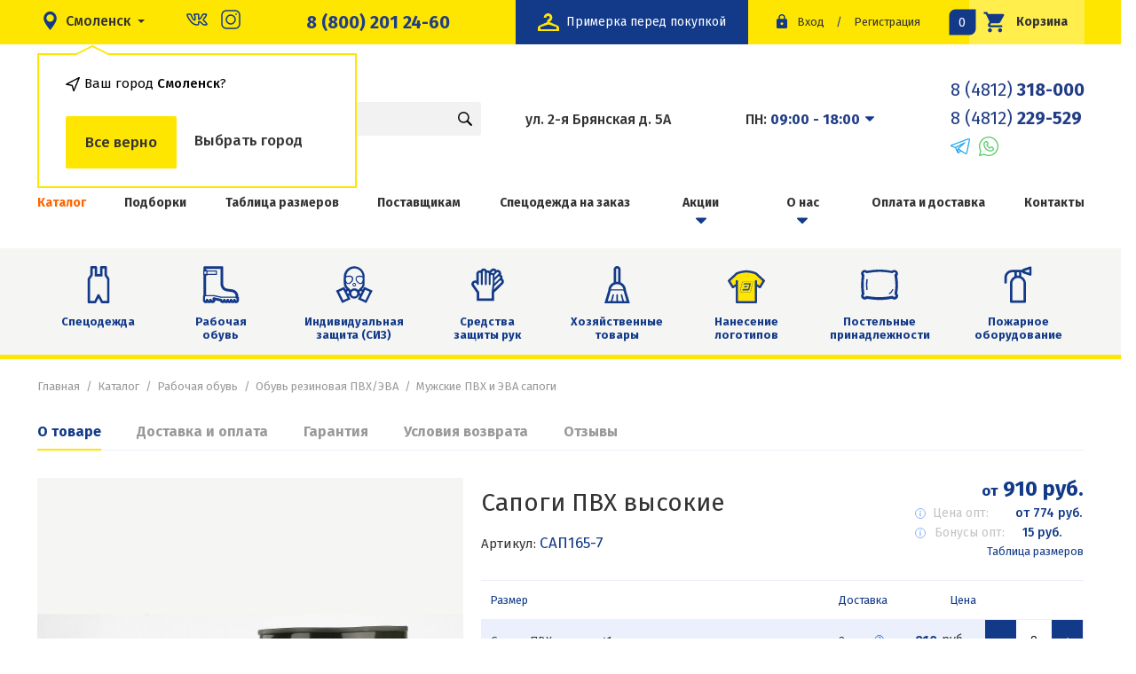

--- FILE ---
content_type: text/html; charset=UTF-8
request_url: https://etallon.ru/product/sapogi-pvh-vysokie-mbs-kss-r4
body_size: 16941
content:


<!DOCTYPE html>
<html class="html" lang="ru-RU">

<head>
    <meta http-equiv="X-UA-Compatible" content="IE=edge">
    <meta charset="UTF-8">
    <link href="//fonts.googleapis.com/css?family=Fira+Sans:400,400i,500,700&subset=cyrillic" rel="stylesheet">
    <link rel="icon" type="image/png" href="/favicon.png" />
    <meta name="viewport" content="width=device-width, initial-scale=1">
    <meta name="csrf-param" content="_csrf">
<meta name="csrf-token" content="Mhh38ffxWKC2n3CNN1y0LLIAJjPEDM4MPx-uQL5mXQ5ZfU-0u4QB_-ToNMJOM_4bwGxOdY1ZjEl3Wf8N8gINbQ==">

            <meta name="yandex-verification" content="ae16711b58df4fe9" />        <script src="//cdn.callibri.ru/callibri.js" type="text/javascript" charset="utf-8"></script>
<script charset="UTF-8" src="//web.webpushs.com/js/push/8370861e12e158041daa8c2e93d37ea0_1.js" async></script>

<!-- Facebook Pixel Code -->
<script>
!function(f,b,e,v,n,t,s)
{if(f.fbq)return;n=f.fbq=function(){n.callMethod?
n.callMethod.apply(n,arguments):n.queue.push(arguments)};
if(!f._fbq)f._fbq=n;n.push=n;n.loaded=!0;n.version='2.0';
n.queue=[];t=b.createElement(e);t.async=!0;
t.src=v;s=b.getElementsByTagName(e)[0];
s.parentNode.insertBefore(t,s)}(window, document,'script',
'https://connect.facebook.net/en_US/fbevents.js');
fbq('init', '4294168724038879');
fbq('track', 'PageView');
</script>
<noscript><img height="1" width="1" style="display:none"
src="https://www.facebook.com/tr?id=4294168724038879&ev=PageView&noscript=1"
/></noscript>
<!-- End Facebook Pixel Code -->
                <meta name="google-site-verification" content="z5fAphswfl6kO-4DziWqTgtvoBLi3k5nPqUmbWnn1Fo" />
<meta name="yandex-verification" content="e803c57c47692f72" />

<script>var js=document.createElement("script");js.async = true;js.src="https://pro.aktivator.top/widget/js/widget.js?"+Date.now();document.getElementsByTagName("head")[0].appendChild(js); </script>    

    <title>Сапоги ПВХ высокие  купить за 910 рублей в Смоленске</title>
    <meta name="description" content="Сапоги ПВХ высокие  купить в интернет-магазине «Эталон» оптом и в розницу в Смоленске">
<meta name="keywords" content="купить сапоги пвх высокие  низкий цена опт интернет магазин эталон в Смоленске">
<link href="/assets/4fc409aa/themes/smoothness/jquery-ui.css?v=1757688009" rel="stylesheet">
<!--[if lte IE 10]>
<link href="/css/ie.css?v=1757687878" rel="stylesheet">
<![endif]-->
<link href="/css/style.css?4" rel="stylesheet">
<!--[if lte IE 10]>
<script src="/js/vendor/html5.js?v=1757687878"></script>
<![endif]-->
<script>var glCity = {domain:".etallon.ru"};</script>
</head>

<body class="body js-body">
    <script>
        document.querySelector('.js-body').classList.add('has-js')
    </script>
    

    <button class="js-scoll-top"></button>
    <div id="page">
        <header class="header">
            <div class="b-bar">
                <div class="container collapse-height">
                    <div class="b-bar__inner">

                        <div class="b-bar__city-select">
                                                            
<div class="city-select">
    <button class="city-select__button" @click="showModal()">
        <span class="city-select__label">Смоленск</span>
    </button>

    <div class="city-select__plash js-plash">
        <div class="city-select__title">Ваш город <span>Смоленск</span>?</div>
        <div class="city-select__btns">
            <div class="city-select__btn city-select__btn--yes js-hide-plash">Все верно</div>
            <div class="city-select__btn js-hide-plash" @click="showModal()">Выбрать город</div>
        </div>
    </div>
</div>                            
                            <!-- <change-cities></change-cities> -->

                            <div class="b-bar__is-city">

                            </div>


                            <ul class="b-bar__social">
                                <li>
                                    <a href="https://vk.com/etalonsmol" target="_blank">
                                        <img src="/img/vk.svg" alt="">
                                    </a>
                                </li>
                                <li>
                                    <a href="https://www.instagram.com/etalon.smolensk/" target="_blank">
                                        <img src="/img/insta-2.svg" alt="">
                                    </a>
                                </li>

                            </ul>

                        </div>
                        <a href="tel:+78002012460" class="b-bar__phones">8 (800) 201 24-60</a>
                        <a href='/' class="b-bar__logo">
                            <img src="/img/logo.svg" alt="">
                        </a>
                        <a href='/'  class="b-bar__logo b-bar__logo-2">
                            <img src="/img/avangard.svg" alt="">
                        </a>
                        <a href="tel:8 (4812) 318-000" class="b-bar__phone">
                            <img src="/img/call.svg" alt="">
                        </a>
                        <div class="b-bar__right">
                            <a href="/besplatnaja-primerka" class="b-bar__fitting">
                                <img src="/img/fitting.svg" alt="">
                                <p>Примерка перед покупкой</p>
                            </a>
                            <div class="b-bar__login">
                                

<div class="b-login">
            <a class="b-login__signin" title="Войти" href="/login">Вход</a>
        <span class="b-login__sep">/</span>
    <a class="b-login__signup" title="Зарегистрироваться" href="/registration">Регистрация</a>
</div>                            </div>
                            <div class="b-bar__cart-btn">
                                
<a class="b-cart-btn" href="/cart" title="Перейти в корзину">
    Корзина
    <svg class="b-cart-btn__icon"><use xlink:href="/img/icons.svg#icon-cart"></use></svg>
    <span class="b-cart-btn__amount" id="cart-widget__total">0</span>
</a>                            </div>
                        </div>
                    </div>
                </div>
            </div>
            <div class="b-header">
                <div class="container collapse-height">
                    <div class="b-header__inner">
                        <div class="mobile-catalog">
                            <button class="mobile-catalog__toggle">
                                <img src="/img/menu.svg" alt="">
                            </button>
                            <div class="mobile-catalog__wrapper">
                                
<ul class="b-links__list" itemscope itemtype="http://schema.org/SiteNavigationElement"><li class="b-links__item b-links__item--active"><a class="b-links__link" itemprop="url" href="/catalog" title="Каталог">Каталог</a></li>
<li class="b-links__item"><a class="b-links__link" itemprop="url" href="/collections" title="Подборки">Подборки</a></li>
<li class="b-links__item"><a class="b-links__link" itemprop="url" href="/tablica-razmerov" title="Таблица размеров">Таблица размеров</a></li>
<li class="b-links__item"><a class="b-links__link" itemprop="url" href="/site/provider" title="Поставщикам">Поставщикам</a></li>
<li class="b-links__item"><a class="b-links__link" itemprop="url" href="/specodezhda-na-zakaz" title="Спецодежда на заказ">Спецодежда на заказ</a></li>
<li class="b-links__item b-links__item--has_sub-menu"><a class="b-links__link" itemprop="url" href="/sales" title="Акции">Акции</a><div class='b-drop'><ul class='b-drop__list'><li class="b-drop__item"><a class="b-drop__link" itemprop="url" href="/sellout" title="Распродажа">Распродажа</a></li>
<li class="b-drop__item"><a class="b-drop__link" itemprop="url" href="/skidki" title="Скидки">Скидки</a></li></ul></div></li>
<li class="b-links__item b-links__item--has_sub-menu"><a class="b-links__link" itemprop="url" href="/o-kompanii" title="О нас">О нас</a><div class='b-drop'><ul class='b-drop__list'><li class="b-drop__item"><a class="b-drop__link" itemprop="url" href="/comments" title="Отзывы">Отзывы</a></li>
<li class="b-drop__item"><a class="b-drop__link" itemprop="url" href="/nashi-partnjory" title="Наши партнёры">Наши партнёры</a></li>
<li class="b-drop__item"><a class="b-drop__link" itemprop="url" href="/documents" title="Документы">Документы</a></li>
<li class="b-drop__item"><a class="b-drop__link" itemprop="url" href="/shop" title="Наш магазин">Наш магазин</a></li>
<li class="b-drop__item"><a class="b-drop__link" itemprop="url" href="/polzovatelskoe-soglashenie" title="Пользовательское соглашение">Пользовательское соглашение</a></li>
<li class="b-drop__item"><a class="b-drop__link" itemprop="url" href="/politika-konfidencialnosti" title="Политика конфиденциальности">Политика конфиденциальности</a></li>
<li class="b-drop__item"><a class="b-drop__link" itemprop="url" href="/voprosy-i-otvety" title="Вопросы и ответы">Вопросы и ответы</a></li></ul></div></li>
<li class="b-links__item"><a class="b-links__link" itemprop="url" href="/delivery" title="Оплата и доставка">Оплата и доставка</a></li>
<li class="b-links__item"><a class="b-links__link" itemprop="url" href="/contacts" title="Контакты">Контакты</a></li></ul>                            </div>
                        </div>
                        <div class="b-header__logo">
                            <a class="b-logo" href="/" title="Эталон">
                                <img class="b-logo__image" src="/img/logo.svg" alt="Логотип эталон">
                            </a>
                            <a class="b-logo b-logo-2" href="/" href="/" title="Эталон">
                                <img class="b-logo__image" src="/img/avangard.svg" alt="Логотип эталон">
                            </a>
                        </div>
                        <div class="b-header__search">
                            <div class="search">
    <form id="b-search" class="b-search" action="/search" method="get">
        <div class="b-search__container">
            <div class="b-search__box">
                <div class=" field-q required">
<input type="text" id="q" class="b-search__field js-search" name="q" placeholder="Поиск" autocomplete="off" aria-required="true">
</div>                <button type="submit" class="b-search__button"></button>
            </div>
        </div>

    </form></div>
                        </div>
                                                    <div class="b-header__info" itemscope itemtype="http://schema.org/Organization">
                                <meta itemprop="name" itemprop="streetAddress" content="Эталон">
                                <link itemprop="url" href="https://etallon.ru/">
                                <div class="b-header__address" itemprop="address" itemscope itemtype="https://schema.org/PostalAddress">
                                    <meta itemprop="addressCountry" content="Россия">
                                    <meta itemprop="addressRegion" content="Смоленская область">
                                    <meta itemprop="addressLocality" content="Смоленск">
                                    <p class="b-header__address-title" itemprop="streetAddress">ул. 2-я Брянская д. 5А</p>

                                </div>
                                <div class="b-header__time">
                                    <div class="b-header__address">
                                        <div class="b-header__address-header js-address-toggle" data-popup="time">
                                            <p class="b-header__address-title">ПН: <b>09:00 - 18:00</b></p>
                                            <button class="b-header__address-toggle"></button>
                                        </div>
                                        <div class="b-header__address-popup is-hide js-address-popup" data-popup="time">
                                            <p class="b-header__address-title ">ВТ: <b>09:00 - 18:00</b></p>
                                            <p class="b-header__address-title ">СР: <b>09:00 - 18:00</b></p>
                                            <p class="b-header__address-title ">ЧТ: <b>09:00 - 18:00</b></p>
                                            <p class="b-header__address-title ">ПТ: <b>09:00 - 18:00</b></p>
                                            <p class="b-header__address-title ">СБ: <b>Выходной</b></p>
                                            <p class="b-header__address-title ">ВС: <b>Выходной</b></p>
                                        </div>
                                    </div>
                                                                    </div>
                                <div class="b-header__phone">
                                    <a class="b-header__phone-title" itemprop="telephone" href="tel: +74812318000">8 (4812) <b>318-000 </b> </a>
                                    <a class="b-header__phone-title" itemprop="telephone" href="tel: +74812229529">8 (4812)<b> 229-529</b> </a>
                                    <div style="    display: flex;margin-top: 5px;">
                                        <a href="https://t.me/+79525308215" target="_blank">
                                            <img src="/img/t.svg" alt="">
                                        </a>

                                        <!-- <a href="viber://chat?number=%2B79525308215" target="_blank">
                                            <img style="margin-left:10px" src="/img/v.svg" alt="">
                                        </a> -->

                                        <a href="https://wa.me/79525372704" target="_blank">
                                            <img style="margin-left:10px" src="/img/w.svg" alt="">
                                        </a>
                                    </div>
                                </div>
                            </div>
                                            </div>
                </div>
            </div>

            <div class="b-links is-mob">
                <div class="container collapse-height">
                    
<ul class="b-links__list" itemscope itemtype="http://schema.org/SiteNavigationElement"><li class="b-links__item b-links__item--active"><a class="b-links__link" itemprop="url" href="/catalog" title="Каталог">Каталог</a></li>
<li class="b-links__item"><a class="b-links__link" itemprop="url" href="/collections" title="Подборки">Подборки</a></li>
<li class="b-links__item"><a class="b-links__link" itemprop="url" href="/tablica-razmerov" title="Таблица размеров">Таблица размеров</a></li>
<li class="b-links__item"><a class="b-links__link" itemprop="url" href="/site/provider" title="Поставщикам">Поставщикам</a></li>
<li class="b-links__item"><a class="b-links__link" itemprop="url" href="/specodezhda-na-zakaz" title="Спецодежда на заказ">Спецодежда на заказ</a></li>
<li class="b-links__item b-links__item--has_sub-menu"><a class="b-links__link" itemprop="url" href="/sales" title="Акции">Акции</a><div class='b-drop'><ul class='b-drop__list'><li class="b-drop__item"><a class="b-drop__link" itemprop="url" href="/sellout" title="Распродажа">Распродажа</a></li>
<li class="b-drop__item"><a class="b-drop__link" itemprop="url" href="/skidki" title="Скидки">Скидки</a></li></ul></div></li>
<li class="b-links__item b-links__item--has_sub-menu"><a class="b-links__link" itemprop="url" href="/o-kompanii" title="О нас">О нас</a><div class='b-drop'><ul class='b-drop__list'><li class="b-drop__item"><a class="b-drop__link" itemprop="url" href="/comments" title="Отзывы">Отзывы</a></li>
<li class="b-drop__item"><a class="b-drop__link" itemprop="url" href="/nashi-partnjory" title="Наши партнёры">Наши партнёры</a></li>
<li class="b-drop__item"><a class="b-drop__link" itemprop="url" href="/documents" title="Документы">Документы</a></li>
<li class="b-drop__item"><a class="b-drop__link" itemprop="url" href="/shop" title="Наш магазин">Наш магазин</a></li>
<li class="b-drop__item"><a class="b-drop__link" itemprop="url" href="/polzovatelskoe-soglashenie" title="Пользовательское соглашение">Пользовательское соглашение</a></li>
<li class="b-drop__item"><a class="b-drop__link" itemprop="url" href="/politika-konfidencialnosti" title="Политика конфиденциальности">Политика конфиденциальности</a></li>
<li class="b-drop__item"><a class="b-drop__link" itemprop="url" href="/voprosy-i-otvety" title="Вопросы и ответы">Вопросы и ответы</a></li></ul></div></li>
<li class="b-links__item"><a class="b-links__link" itemprop="url" href="/delivery" title="Оплата и доставка">Оплата и доставка</a></li>
<li class="b-links__item"><a class="b-links__link" itemprop="url" href="/contacts" title="Контакты">Контакты</a></li></ul>                </div>
            </div>
            <nav class="b-nav">
                <div class="container collapse-height">
                    
<ul class="b-nav__list"><li class="b-nav__item"><a href='/catalog/specodezhda' class='b-nav__link' title='Спецодежда'>Спецодежда<svg class="b-nav__icon"><use xlink:href="/img/icons.svg#icon-spec"></use></svg></a></li>
<li class="b-nav__item"><a href='/catalog/rabochaya-obuv' class='b-nav__link' title='Рабочая обувь'>Рабочая обувь<svg class="b-nav__icon"><use xlink:href="/img/icons.svg#icon-obuv"></use></svg></a></li>
<li class="b-nav__item"><a href='/catalog/sredstva-individualnoj-zashchity' class='b-nav__link' title='Индивидуальная защита (СИЗ)'>Индивидуальная защита (СИЗ)<svg class="b-nav__icon"><use xlink:href="/img/icons.svg#icon-indev"></use></svg></a></li>
<li class="b-nav__item"><a href='/catalog/perchatki-optom' class='b-nav__link' title='Средства защиты рук'>Средства защиты рук<svg class="b-nav__icon"><use xlink:href="/img/icons.svg#icon-sred"></use></svg></a></li>
<li class="b-nav__item"><a href='/catalog/hozyajstvennye-tovary' class='b-nav__link' title='Хозяйственные товары'>Хозяйственные товары<svg class="b-nav__icon"><use xlink:href="/img/icons.svg#icon-hoz"></use></svg></a></li>
<li class="b-nav__item"><a href='/catalog/logo' class='b-nav__link' title='Нанесение логотипов'>Нанесение логотипов<img src="/img/icons/category/logo.svg" class="b-nav__icon"></a></li>
<li class="b-nav__item"><a href='/catalog/postelnye-prinadleznosti' class='b-nav__link' title='Постельные принадлежности'>Постельные принадлежности<svg class="b-nav__icon"><use xlink:href="/img/icons.svg#icon-postel"></use></svg></a></li>
<li class="b-nav__item"><a href='/catalog/pozharnoe-oborudovanie' class='b-nav__link' title='Пожарное оборудование'>Пожарное оборудование<svg class="b-nav__icon"><use xlink:href="/img/icons.svg#icon-pogar"></use></svg></a></li></ul>                </div>
            </nav>
        </header>


        

<section class="content">
    <div class="container collapse-height">
        <header class="b-headline">
            <ul class="b-headline__breadcrumb b-breadcrumb"><li class='b-breadcrumb__item'><a class="b-breadcrumb__link" href="/" title="Главная">Главная</a></li><li class='b-breadcrumb__item'><a class="b-breadcrumb__link" href="/catalog">Каталог</a></li><li class='b-breadcrumb__item'><a class="b-breadcrumb__link" href="/catalog/rabochaya-obuv">Рабочая обувь</a></li><li class='b-breadcrumb__item'><a class="b-breadcrumb__link" href="/catalog/rezinovye-sapogi">Обувь резиновая ПВХ/ЭВА</a></li><li class='b-breadcrumb__item'><a class="b-breadcrumb__link" href="/catalog/muzskie-rezinovye-i-pvh-sapogi">Мужские ПВХ и ЭВА сапоги</a></li></ul>                                </header>

        
<div class="b-product-card" itemscope itemtype="http://schema.org/Product">
    <div class="grid">
        <div class="col-12">
                            <div class="tabs js-tabs" role="tablist" style="margin-top:0px;">
                    <div class="tabs__header">
                        <a href="#tab_content" role="tab" id="tab_content" class="tabs__label js-tabs-label">О товаре</a>

                                                    <a href="#tab_delivery" role="tab" id="tab_delivery" class="tabs__label js-tabs-label">Доставка и оплата</a>
                                                                            <a href="#tab_guarantee" role="tab" id="tab_guarantee" class="tabs__label js-tabs-label">Гарантия</a>
                                                                            <a href="#tab_return" role="tab" id="tab_return" class="tabs__label js-tabs-label">Условия возврата</a>
                        
                        <a href="#tab_review" role="tab" id="tab_review" class="tabs__label js-tabs-label">Отзывы</a>
                    </div>
                    <div class="tabs__body">
                        <div class="tabs__section js-tabs-section">
                            <div class="tabs__item js-tabs-item" id="tab_content" role="tabpanel" aria-labelledby="tab_content">
                                    <div class="grid product-card">
                                        <div class="col-5">
                                            <div class="b-product-card__slider">
                                                                                                                                                    <div class="b-product-slider">
                                                        <div class="b-product-slider__control">
                                                            <button class="b-product-slider__control-left" title="Предыдущий слайд">
                                                                <span class="b-product-slider__control-arrow"></span>
                                                            </button>
                                                            <button class="b-product-slider__control-right" title="Следующий слайд">
                                                                <span class="b-product-slider__control-arrow"></span>
                                                            </button>
                                                        </div>
                                                        <div class="b-product-slider__container">
                                                                                                                            <div class="b-product-slider__slide">
                                                                    <a class="g-swipebox" href="/uploads/product/591cb030e74bb.jpeg">
                                                                        <img class="b-product-slider__image" src="/uploads/product/591cb030e7502_prv.jpeg" alt="Сапоги ПВХ высокие">
                                                                    </a>
                                                                </div>
                                                                                                                            <div class="b-product-slider__slide">
                                                                    <a class="g-swipebox" href="/uploads/product/591cb03a05e7b.jpeg">
                                                                        <img class="b-product-slider__image" src="/uploads/product/591cb03a05ebf_prv.jpeg" alt="Сапоги ПВХ высокие">
                                                                    </a>
                                                                </div>
                                                                                                                    </div>

                                                                                                            </div>
                                                                                            </div>
                                        </div>
                                        <div class="col-7">

                                            
                                            <div class="b-product-card__header">
                                                <div class="b-product-card__group">
                                                    <h1 class="b-product-card__title" itemprop="name">Сапоги ПВХ высокие </h1>
                                                    <p class="b-product-card__code">Артикул: <i>сап165-7</i></p>
                                                </div>

                                                <div class="b-product-card__information">
                                                    <div class="b-product-card__cost"  itemprop="offers" itemscope itemtype="http://schema.org/Offer">
                                                    <meta itemprop="price" content="910 руб.">
                                                    <meta itemprop="priceCurrency" content="RUB">
                                                    <link itemprop="availability" href="http://schema.org/InStock">
                                                        <span>от</span> 910 руб.                                                    </div>

                                                    <div class="wholesale is-alt">
                                                        <p class="wholesale__title">Цена опт:</p>
                                                        <p class="wholesale__price">от 774 руб.</p>
                                                        <div class="wholesale__drop">
                                                            <div class="wholesale__row">
                                                                <p>Годовой оборот</p>
                                                                <p>Ваша цена</p>
                                                            </div>
                                                                                                                            <div class="wholesale__row">
                                                                    <p>от 20 000 рублей</p>
                                                                    <p>865 руб.</p>
                                                                </div>
                                                                                                                            <div class="wholesale__row">
                                                                    <p>от 100 000 рублей</p>
                                                                    <p>819 руб.</p>
                                                                </div>
                                                                                                                            <div class="wholesale__row">
                                                                    <p>от 250 000 рублей</p>
                                                                    <p>774 руб.</p>
                                                                </div>
                                                                                                                    </div>

                                                    </div>
                                                    <div class="bonuses">
                                                    <p class="bonuses__title">Бонусы опт:</p>
                                                    <p class="bonuses__price">
                                                        15 руб.                                                    </p>
                                                        <div class="bonuses__drop">
                                                            <div class="bonuses__name">
                                                            Ваши бонусы при покупке оптом
                                                            </div>
                                                            <a href="/sales/bonusnaa-sistema-dla-nastoasih-optovikov " class="bonuses__btn">Подробнее</a>
                                                        </div>
                                                    </div>

                                                    <a class="b-product-order__table-link" href="/tablica-razmerov" target="_blank" title="Посмотреть таблицу размеров">Таблица размеров</a>
                                                </div>
                                            </div>
                                                                                            <div class="b-product-card__order">
                                                    

<div class="b-product-order">
    <form id="w0" action="/cart/add" method="post">
<input type="hidden" name="_csrf" value="Mhh38ffxWKC2n3CNN1y0LLIAJjPEDM4MPx-uQL5mXQ5ZfU-0u4QB_-ToNMJOM_4bwGxOdY1ZjEl3Wf8N8gINbQ==">    
<input type="hidden" id="productcartform-product_id" class="form-control" name="ProductCartForm[product_id]" value="409">
    <div class="b-product-order__headlines-mob">
        Выбор товара
    </div>
    <div class="b-product-order__table">
       <div class="b-product-order__headlines">
           <p class="b-product-order__headline">Размер</p>
           <p class="b-product-order__headline">Доставка</p>
           <p class="b-product-order__headline">Цена</p>
       </div>

        <div class="b-product-order__items product-item-wrapper" itemscope itemtype="http://schema.org/ItemList">
    <div class="b-product-order__item" itemprop="itemListElement" itemscope  itemtype="http://schema.org/Product" data-product_id="7053" data-product_class_type="variation">
        <div class="b-product-order__content is-name">
            <p class="b-product-order__name"  itemprop="name">Сапоги ПВХ высокие 41</p>
            <meta itemprop="description" content="Сапоги ПВХ высокие 41">
            <button class="b-product-order__toggle" type='button'></button>
        </div>

        <div class="b-product-order__content b-product-order__content-delivery">
            
<p class="b-product-order__time">
        2 дня</p>
    <div class="b-product-order__info">
        <div class="b-product-order__descr">
            <p class="b-product-order__descr-title">Доставка со складов поставщика</p>
            <p class="b-product-order__descr-subtitle">
                займет 2 дня            </p>
        </div>
    </div>

        </div>

        <div class="b-product-order__content" itemscope itemprop="offers" itemtype="http://schema.org/Offer">
            <p class="b-product-order__money" itemprop="price">910</p> <p class="b-product-order__rub">руб.</p>                <meta itemprop="priceCurrency" content="RUB">
                <meta itemprop="availability" content="http://schema.org/InStock" />
        </div>
        <div class="b-product-order__content">
            <div class="b-product-order__amount js-counter" data-min-value=0>
                <button type="button" class="b-product-order__amount-remove js-counter__remove"
                        title="Убрать один товар">-
                </button>
                <div class="b-product-order__number">
                    
<input type="text" id="productcartform-variations-7053" class="b-product-order__amount-field js-counter__field" name="ProductCartForm[variations][7053]" value="0" data-price="910">
                </div>
                <button type="button" class="b-product-order__amount-add js-counter__add"
                        title="Добавить еще">+
                </button>
            </div>
        </div>
    </div>
</div>
<div class="b-product-order__items product-item-wrapper" itemscope itemtype="http://schema.org/ItemList">
    <div class="b-product-order__item" itemprop="itemListElement" itemscope  itemtype="http://schema.org/Product" data-product_id="7054" data-product_class_type="variation">
        <div class="b-product-order__content is-name">
            <p class="b-product-order__name"  itemprop="name">Сапоги ПВХ высокие 42</p>
            <meta itemprop="description" content="Сапоги ПВХ высокие 42">
            <button class="b-product-order__toggle" type='button'></button>
        </div>

        <div class="b-product-order__content b-product-order__content-delivery">
            
<p class="b-product-order__time">
        2 дня</p>
    <div class="b-product-order__info">
        <div class="b-product-order__descr">
            <p class="b-product-order__descr-title">Доставка со складов поставщика</p>
            <p class="b-product-order__descr-subtitle">
                займет 2 дня            </p>
        </div>
    </div>

        </div>

        <div class="b-product-order__content" itemscope itemprop="offers" itemtype="http://schema.org/Offer">
            <p class="b-product-order__money" itemprop="price">910</p> <p class="b-product-order__rub">руб.</p>                <meta itemprop="priceCurrency" content="RUB">
                <meta itemprop="availability" content="http://schema.org/InStock" />
        </div>
        <div class="b-product-order__content">
            <div class="b-product-order__amount js-counter" data-min-value=0>
                <button type="button" class="b-product-order__amount-remove js-counter__remove"
                        title="Убрать один товар">-
                </button>
                <div class="b-product-order__number">
                    
<input type="text" id="productcartform-variations-7054" class="b-product-order__amount-field js-counter__field" name="ProductCartForm[variations][7054]" value="0" data-price="910">
                </div>
                <button type="button" class="b-product-order__amount-add js-counter__add"
                        title="Добавить еще">+
                </button>
            </div>
        </div>
    </div>
</div>
<div class="b-product-order__items product-item-wrapper" itemscope itemtype="http://schema.org/ItemList">
    <div class="b-product-order__item" itemprop="itemListElement" itemscope  itemtype="http://schema.org/Product" data-product_id="7055" data-product_class_type="variation">
        <div class="b-product-order__content is-name">
            <p class="b-product-order__name"  itemprop="name">Сапоги ПВХ высокие 43</p>
            <meta itemprop="description" content="Сапоги ПВХ высокие 43">
            <button class="b-product-order__toggle" type='button'></button>
        </div>

        <div class="b-product-order__content b-product-order__content-delivery">
            
<p class="b-product-order__time">
        2 дня</p>
    <div class="b-product-order__info">
        <div class="b-product-order__descr">
            <p class="b-product-order__descr-title">Доставка со складов поставщика</p>
            <p class="b-product-order__descr-subtitle">
                займет 2 дня            </p>
        </div>
    </div>

        </div>

        <div class="b-product-order__content" itemscope itemprop="offers" itemtype="http://schema.org/Offer">
            <p class="b-product-order__money" itemprop="price">910</p> <p class="b-product-order__rub">руб.</p>                <meta itemprop="priceCurrency" content="RUB">
                <meta itemprop="availability" content="http://schema.org/InStock" />
        </div>
        <div class="b-product-order__content">
            <div class="b-product-order__amount js-counter" data-min-value=0>
                <button type="button" class="b-product-order__amount-remove js-counter__remove"
                        title="Убрать один товар">-
                </button>
                <div class="b-product-order__number">
                    
<input type="text" id="productcartform-variations-7055" class="b-product-order__amount-field js-counter__field" name="ProductCartForm[variations][7055]" value="0" data-price="910">
                </div>
                <button type="button" class="b-product-order__amount-add js-counter__add"
                        title="Добавить еще">+
                </button>
            </div>
        </div>
    </div>
</div>
<div class="b-product-order__items product-item-wrapper" itemscope itemtype="http://schema.org/ItemList">
    <div class="b-product-order__item" itemprop="itemListElement" itemscope  itemtype="http://schema.org/Product" data-product_id="7056" data-product_class_type="variation">
        <div class="b-product-order__content is-name">
            <p class="b-product-order__name"  itemprop="name">Сапоги ПВХ высокие 44</p>
            <meta itemprop="description" content="Сапоги ПВХ высокие 44">
            <button class="b-product-order__toggle" type='button'></button>
        </div>

        <div class="b-product-order__content b-product-order__content-delivery">
            
<p class="b-product-order__time">
        2 дня</p>
    <div class="b-product-order__info">
        <div class="b-product-order__descr">
            <p class="b-product-order__descr-title">Доставка со складов поставщика</p>
            <p class="b-product-order__descr-subtitle">
                займет 2 дня            </p>
        </div>
    </div>

        </div>

        <div class="b-product-order__content" itemscope itemprop="offers" itemtype="http://schema.org/Offer">
            <p class="b-product-order__money" itemprop="price">910</p> <p class="b-product-order__rub">руб.</p>                <meta itemprop="priceCurrency" content="RUB">
                <meta itemprop="availability" content="http://schema.org/InStock" />
        </div>
        <div class="b-product-order__content">
            <div class="b-product-order__amount js-counter" data-min-value=0>
                <button type="button" class="b-product-order__amount-remove js-counter__remove"
                        title="Убрать один товар">-
                </button>
                <div class="b-product-order__number">
                    
<input type="text" id="productcartform-variations-7056" class="b-product-order__amount-field js-counter__field" name="ProductCartForm[variations][7056]" value="0" data-price="910">
                </div>
                <button type="button" class="b-product-order__amount-add js-counter__add"
                        title="Добавить еще">+
                </button>
            </div>
        </div>
    </div>
</div>
<div class="b-product-order__items product-item-wrapper" itemscope itemtype="http://schema.org/ItemList">
    <div class="b-product-order__item" itemprop="itemListElement" itemscope  itemtype="http://schema.org/Product" data-product_id="7057" data-product_class_type="variation">
        <div class="b-product-order__content is-name">
            <p class="b-product-order__name"  itemprop="name">Сапоги ПВХ высокие 45</p>
            <meta itemprop="description" content="Сапоги ПВХ высокие 45">
            <button class="b-product-order__toggle" type='button'></button>
        </div>

        <div class="b-product-order__content b-product-order__content-delivery">
            
<p class="b-product-order__time">
        2 дня</p>
    <div class="b-product-order__info">
        <div class="b-product-order__descr">
            <p class="b-product-order__descr-title">Доставка со складов поставщика</p>
            <p class="b-product-order__descr-subtitle">
                займет 2 дня            </p>
        </div>
    </div>

        </div>

        <div class="b-product-order__content" itemscope itemprop="offers" itemtype="http://schema.org/Offer">
            <p class="b-product-order__money" itemprop="price">910</p> <p class="b-product-order__rub">руб.</p>                <meta itemprop="priceCurrency" content="RUB">
                <meta itemprop="availability" content="http://schema.org/InStock" />
        </div>
        <div class="b-product-order__content">
            <div class="b-product-order__amount js-counter" data-min-value=0>
                <button type="button" class="b-product-order__amount-remove js-counter__remove"
                        title="Убрать один товар">-
                </button>
                <div class="b-product-order__number">
                    
<input type="text" id="productcartform-variations-7057" class="b-product-order__amount-field js-counter__field" name="ProductCartForm[variations][7057]" value="0" data-price="910">
                </div>
                <button type="button" class="b-product-order__amount-add js-counter__add"
                        title="Добавить еще">+
                </button>
            </div>
        </div>
    </div>
</div>
<div class="b-product-order__items product-item-wrapper" itemscope itemtype="http://schema.org/ItemList">
    <div class="b-product-order__item" itemprop="itemListElement" itemscope  itemtype="http://schema.org/Product" data-product_id="7058" data-product_class_type="variation">
        <div class="b-product-order__content is-name">
            <p class="b-product-order__name"  itemprop="name">Сапоги ПВХ высокие 46</p>
            <meta itemprop="description" content="Сапоги ПВХ высокие 46">
            <button class="b-product-order__toggle" type='button'></button>
        </div>

        <div class="b-product-order__content b-product-order__content-delivery">
            
<p class="b-product-order__time">
        2 дня</p>
    <div class="b-product-order__info">
        <div class="b-product-order__descr">
            <p class="b-product-order__descr-title">Доставка со складов поставщика</p>
            <p class="b-product-order__descr-subtitle">
                займет 2 дня            </p>
        </div>
    </div>

        </div>

        <div class="b-product-order__content" itemscope itemprop="offers" itemtype="http://schema.org/Offer">
            <p class="b-product-order__money" itemprop="price">910</p> <p class="b-product-order__rub">руб.</p>                <meta itemprop="priceCurrency" content="RUB">
                <meta itemprop="availability" content="http://schema.org/InStock" />
        </div>
        <div class="b-product-order__content">
            <div class="b-product-order__amount js-counter" data-min-value=0>
                <button type="button" class="b-product-order__amount-remove js-counter__remove"
                        title="Убрать один товар">-
                </button>
                <div class="b-product-order__number">
                    
<input type="text" id="productcartform-variations-7058" class="b-product-order__amount-field js-counter__field" name="ProductCartForm[variations][7058]" value="0" data-price="910">
                </div>
                <button type="button" class="b-product-order__amount-add js-counter__add"
                        title="Добавить еще">+
                </button>
            </div>
        </div>
    </div>
</div>

    </div>
    <div class="b-product-order__bottom">
        <div class="grid is-middle">
            <div class="col-5">
                <button type="submit" class="b-product-order__button g-button g-button--yellow">Добавить товары в корзину<span class="b-product-order__counter">0</span></button>
            </div>
            <div class="col-3">
                <div class="b-product-order__group">
                    <div class="b-product-order__price">
                        Товаров на сумму <br> <span class="b-product-order__price-count" id="total-price">0 руб.</span>
                    </div>
                </div>
            </div>
        </div>
    </div>
  


    </form>    <div class="b-product-order__bottom">
        <div class="grid is-middle">
            <div class="col-10">
                <div class="b-boxbery js-boxbery" data-product-id="409" data-city-id="568">
                    <div class="b-boxbery__modal js-boxbery-modal">
                        <div class="b-boxbery__header">
                            <div class="b-boxbery__close js-boxbery-close"></div>
                            <p class="b-boxbery__delivery">Доставка</p>
                            <div class="b-boxbery__city">
                                
<div class="city-select js-city-select is-boxbery">
    <button class="city-select__button js-city-select-button">
        <span class="city-select__label js-city-select-label">Смоленск</span>
    </button>

    <div class="city-select__search js-city-select-search">
        <div class="select js-select" data-placeholder="Введите название города" data-type="cityHeader" data-ajax data-multiple>
            <select name="city" multiple="multiple" required class="select__inner js-select-inner"></select>
        </div>
    </div>
</div>                            </div>
                        </div>
                        <div class="b-boxbery__body js-boxbery-body">
                        </div>
                    </div>
                    <div class="b-product-order__buttons">
                        <button type="button" class="b-product-order__button is-delivery g-button g-button--delivery js-boxbery-open">Стоимость доставки</button>
                        <button type="button" class="b-product-order__button g-button g-button--bordered is-delivery js-modal" data-href="/product/frontend/fitting?alias=sapogi-pvh-vysokie-mbs-kss-r4">Примерить бесплатно</button>
                    </div>

                </div>
            </div>



        </div>
    </div>
</div>

                                                </div>
                                                                                        <div class="b-product-card__info">
                                                <div class="b-product-info">
                                                    
    <div class="b-product-info__section">
        <h2 class="b-product-info__title">Защитные свойства</h2>
        <ul class="b-product-info__properties">
                            <li class="b-product-info__properties-item b-product-info__properties-item--1" data-title="Защита от общих производственных загрязнений"></li>
                            <li class="b-product-info__properties-item b-product-info__properties-item--2" data-title="Защита от истирания"></li>
                            <li class="b-product-info__properties-item b-product-info__properties-item--11" data-title="Защита от нефтяных масел и продуктов тяжелых фракций"></li>
                            <li class="b-product-info__properties-item b-product-info__properties-item--22" data-title="Защита от кислот"></li>
                            <li class="b-product-info__properties-item b-product-info__properties-item--23" data-title="Защита от растворов щелочей"></li>
                            <li class="b-product-info__properties-item b-product-info__properties-item--27" data-title="Водоупорность"></li>
                    </ul>
    </div>
                                                    
                                                </div>
                                            </div>
                                        </div>
                                    </div>
                                    <div class="b-text" itemprop="description">
                                        <p><span style="font-size:14px;"><span style="color: rgb(56, 56, 56); font-family: &quot;Helvetica Neue&quot;, Helvetica, Arial, sans-serif;">Сапоги&nbsp;&nbsp;предназначены для рабочих, занятых в самых различных отраслях промышленности, сапоги выполнены&nbsp;&nbsp;по технологии&nbsp;&nbsp;трехцветного литья.&nbsp;</span><br style="box-sizing: border-box; color: rgb(56, 56, 56); font-family: &quot;Helvetica Neue&quot;, Helvetica, Arial, sans-serif; font-size: 14px;" />
<span style="color: rgb(56, 56, 56); font-family: &quot;Helvetica Neue&quot;, Helvetica, Arial, sans-serif;">Самоочищающийся протектор с грунтозацепами препятствует налипанию грязи и застреванию породы в рифе подошвы, надежный, нескользящий, оригинальный протектор, устойчив к воздействию нефтяных, растительных и животных масел.&nbsp;</span><br style="box-sizing: border-box; color: rgb(56, 56, 56); font-family: &quot;Helvetica Neue&quot;, Helvetica, Arial, sans-serif; font-size: 14px;" />
<span style="color: rgb(56, 56, 56); font-family: &quot;Helvetica Neue&quot;, Helvetica, Arial, sans-serif;">Увеличенный профиль подноска исключает соприкосновение ноги с верхней кромкой подноска при выполнении любой работы.&nbsp;</span><br style="box-sizing: border-box; color: rgb(56, 56, 56); font-family: &quot;Helvetica Neue&quot;, Helvetica, Arial, sans-serif; font-size: 14px;" />
<span style="color: rgb(56, 56, 56); font-family: &quot;Helvetica Neue&quot;, Helvetica, Arial, sans-serif;">Наличие ребер жесткости в передней и задней части голенища.</span><br style="box-sizing: border-box; color: rgb(56, 56, 56); font-family: &quot;Helvetica Neue&quot;, Helvetica, Arial, sans-serif; font-size: 14px;" />
<span style="color: rgb(56, 56, 56); font-family: &quot;Helvetica Neue&quot;, Helvetica, Arial, sans-serif;">Увеличение толщины стенок голенища от верха к низу делает сапоги защищенными от боковых разрывов.</span><br style="box-sizing: border-box; color: rgb(56, 56, 56); font-family: &quot;Helvetica Neue&quot;, Helvetica, Arial, sans-serif; font-size: 14px;" />
<span style="color: rgb(56, 56, 56); font-family: &quot;Helvetica Neue&quot;, Helvetica, Arial, sans-serif;">Высота сапога 38см</span></span><span style="color: rgb(56, 56, 56); font-family: &quot;Helvetica Neue&quot;, Helvetica, Arial, sans-serif; font-size: 14px;">.</span></p>
                                    </div>
                                    <table>
                                                                                    <tr>
                                                <td>Пол</td>
                                                <td>Мужской</td>
                                            </tr>
                                                                                    <tr>
                                                <td>Цвет</td>
                                                <td>В ассортименте</td>
                                            </tr>
                                                                                    <tr>
                                                <td>Вид изделия</td>
                                                <td>Сапоги</td>
                                            </tr>
                                                                                    <tr>
                                                <td>Материал</td>
                                                <td>ПВХ</td>
                                            </tr>
                                                                                    <tr>
                                                <td>Высота</td>
                                                <td>38 см.</td>
                                            </tr>
                                                                            </table>
                                </div>

                                                            <div class="tabs__item js-tabs-item" id="tab_delivery" role="tabpanel" aria-labelledby="tab_delivery">
                                    <div class="b-text">
                                        <b><big>Оплата</big></b>
<br>
<b>Оплатить товар наличными вы можете:</b>
<ul>
    <li>курьеру, при получении</li>
    <li>на кассе магазина, при самовывозе</li>
</ul>
<b>Оплатить товара банковской картой вы можете:</b>
<ul>
    <li>на нашем сайте</li>
    <li>курьеру, при получении</li>
    <li>на кассе магазина, при самовывозе</li>
</ul>
<img src="/img/pay-visa.jpg" alt="visa" class="b-payments__logo">
<img src="/img/pay-mastercart.jpg" alt="mastercart" class="b-payments__logo">
<img src="/img/pay-mir.jpg" alt="mir" class="b-payments__logo">
<br>
<b><big>Доставка</big></b>
<br>
<b>Доставка по Смоленску</b>
<p>Доставка по Смоленску и области осуществляется собственным курьером.</p> 
<b>Доставка по России</b>
<p>Доставка купленной продукции по России, осуществляется службой Boxberry.</p>                                    </div>
                                </div>
                                                                                        <div class="tabs__item js-tabs-item" id="tab_guarantee" role="tabpanel" aria-labelledby="tab_guarantee">
                                    <div class="b-text">
                                        <p>Весь продаваемый товар имеет необходимые декларации и сертификаты соответствия. По вашему требованию мы готовы предоставить соответствующие документы на интересующую продукцию.</p>

<p>Срок гарантии устанавливается производителем и указан в гарантийном талоне на товар.</p>                                    </div>
                                </div>
                                                                                        <div class="tabs__item js-tabs-item" id="tab_return" role="tabpanel" aria-labelledby="tab_return">
                                    <div class="b-text">
                                        <b>Возврат и обмен товара надлежащего качества</b>
<p>Отказаться от приобретенного товара, вы можете при соблюдении следующих условий:</p>
<ul>
	<li>Товар не попадает в "Перечень непродовольственных товаров надлежащего качества, не подлежащих возврату или обмену на аналогичный товар других размера, формы, габарита, фасона, расцветки и комплектации" в ред. Постановлений Правительства РФ от 20.10.1998 N 1222, от 06.02.2002 N 81</li>
	<li>Товар имеет надлежащий вид и отсутствуют следы использования</li>
	<li>Имеются документы подтверждающие факт и условия покупки</li>
	<li>Отсутствуют дефекты и повреждения упаковки</li>
	<li>Сохранена полная комплектность товара</li>
</ul>
<b>Возврат и обмен бракованного товара</b>
<p>Если в процессе эксплуатации приобретённого товара обнаружился скрытый производственный брак, мы произведём замену или возврат изделия в установленные законом сроки при условии, что:</p>
<ul>
	<li>Дефект является производственным браком.</li>
	<li>Товар использовался по назначению и согласно инструкции по эксплуатации.</li>
	<li>Имеется кассовый (товарный) чек.</li>
	<li>Не истек гарантийный срок товара.</li>
</ul>                                    </div>
                                </div>
                                                        <div class="tabs__item js-tabs-item" id="tab_review" role="tabpanel" aria-labelledby="tab_review">
                                <div class="b-review">
                                    <div class="grid reviews">
                                        <div class="col-7">
                                                                                            <div class="b-review__empty">
                                                    <img src="/img/i-empty.svg" alt="">
                                                    <p>Здесь еще нет отзывов</p>
                                                </div>
                                                                                    </div>
                                        <div class="col-5">
                                            <div class="b-review__feedback">
                                                <h2>Оставить свой отзыв</h2>
                                                
<form id="w1" class="is-rating" action="/comments/send" method="post">
<input type="hidden" name="_csrf" value="Mhh38ffxWKC2n3CNN1y0LLIAJjPEDM4MPx-uQL5mXQ5ZfU-0u4QB_-ToNMJOM_4bwGxOdY1ZjEl3Wf8N8gINbQ==">
	
<input type="hidden" id="commentform-product_id" class="form-control" name="CommentForm[product_id]" value="409">

	<div class="b-rating-pick field-commentform-mark">
<p class='b-rating-pick__caption'>Ваша оценка</p>
	                                       <div class='b-rating-pick__inner'><input type="radio" id="commentformmark_5" class="b-rating-pick__field" name="CommentForm[mark]" value="5" checked><label class="b-rating-pick__label" for="commentformmark_5"></label>
<input type="radio" id="commentformmark_4" class="b-rating-pick__field" name="CommentForm[mark]" value="4"><label class="b-rating-pick__label" for="commentformmark_4"></label>
<input type="radio" id="commentformmark_3" class="b-rating-pick__field" name="CommentForm[mark]" value="3"><label class="b-rating-pick__label" for="commentformmark_3"></label>
<input type="radio" id="commentformmark_2" class="b-rating-pick__field" name="CommentForm[mark]" value="2"><label class="b-rating-pick__label" for="commentformmark_2"></label>
<input type="radio" id="commentformmark_1" class="b-rating-pick__field" name="CommentForm[mark]" value="1"><label class="b-rating-pick__label" for="commentformmark_1"></label></div>
</div>
	<div class="b-form__box field-commentform-name b-form__group--required">
<label class="b-form__label" for="commentform-name">Имя</label>
<input type="text" id="commentform-name" class="b-form__field" name="CommentForm[name]" aria-required="true">

<div class="b-form__error"></div>
</div>	<div class="b-form__box field-commentform-email b-form__group--required">
<label class="b-form__label" for="commentform-email">Email</label>
<input type="email" id="commentform-email" class="b-form__field" name="CommentForm[email]" aria-required="true">

<div class="b-form__error"></div>
</div>	<div class="b-form__box field-commentform-text field-commentform-text b-form__group--required">
<label class="b-form__label" for="commentform-text">Текст</label>
<textarea id="commentform-text" class="b-form__field is-textarea" name="CommentForm[text]" aria-required="true"></textarea>

<div class="b-form__error"></div>
</div>    <div class="field-commentform-recaptcha" style="margin-bottom: 20px">

<input type="hidden" id="commentform-recaptcha" class="form-control" name="CommentForm[reCaptcha]"><div id="commentform-recaptcha-recaptcha-w1" class="g-recaptcha" data-sitekey="6LeBWgAVAAAAAIT-V9s9H7v_5J05EO2KDC_djhHt" data-input-id="commentform-recaptcha" data-form-id="w1"></div>

<div class="b-form__error"></div>
</div>
	<p class="b-form__policy">
		Отправляя форму, вы даете <a href="/politika-konfidencialnosti" class="g-link" target="_blank">согласие на обработку персональных данных</a>
	</p>

	<input type="submit" class="b-form__submit g-button" value="Добавить отзыв">
</form>
                                            </div>
                                        </div>
                                    </div>
                                </div>
                            </div>
                        </div>
                    </div>
                </div>
                    </div>
    </div>
</div>


    <section class="section is-white">
        <div class="container">
            <header class="section__header">
                <h2 class="section__title">Смотрите также</h2>
            </header>
            <div class="section__body">
                <div class="products">
                    <div class="products__list grid catalog" itemscope itemtype="http://schema.org/ItemList">
                                                    <div class="products__item col-3 col-m-6 col-s-12">
                                
<div class="b-product" itemscope itemprop="itemListElement" itemtype="http://schema.org/Product">
    
    <div class="b-product__body">
        <a class="b-product__img-wrap" tabindex="-1" href="/product/sapogi-vysokie-mbs-kschs-step" title="Сапоги высокие МБС КЩС STEP">
            <div class="b-product__slider js-product-slider">
                                    <div class="b-product__slides js-product-slides" data-img="/uploads/cache/products/874_5968b8d085d74_thumb.jpeg">
                        <div class="b-product__slide js-product-slide" data-img="/uploads/cache/products/874_5968b8d085d74_thumb.jpeg"></div>
                                                    <div class="b-product__slide js-product-slide" data-img="/uploads/product/5968b8d5de409_prv.jpeg"></div>
                                                    <div class="b-product__slide js-product-slide" data-img="/uploads/product/5968b8d92baaf_prv.jpeg"></div>
                                                    <div class="b-product__slide js-product-slide" data-img="/uploads/product/5968b8dcc706f_prv.jpeg"></div>
                                            </div>

                                <div class="b-product__images">

                    <img class="b-product__img js-slider-img" itemprop="image" src="/uploads/cache/products/874_5968b8d085d74_thumb.jpeg" alt="Сапоги высокие МБС КЩС STEP">
                </div>
            </div>
            <div class="b-product__mobile-slider">
                                                            <img src="/uploads/product/5968b8d5de409_prv.jpeg" alt="">
                                            <img src="/uploads/product/5968b8d92baaf_prv.jpeg" alt="">
                                            <img src="/uploads/product/5968b8dcc706f_prv.jpeg" alt="">
                                                </div>
        </a>
        <a class="b-product__link" href="/product/sapogi-vysokie-mbs-kschs-step" title="Сапоги высокие МБС КЩС STEP">
            <h3 class="b-product__title" itemprop="name">Сапоги высокие МБС КЩС STEP</h3>
            <meta itemprop="description " content="Сапоги высокие МБС КЩС STEP">
        </a>
        <div class="b-product__price-box" itemprop="offers" itemscope itemtype="http://schema.org/Offer">
            <div>
                <div class="b-product__price" itemprop="price">1 065 руб.</div>
                <meta itemprop="priceCurrency" content="RUB">
                <meta itemprop="availability" content="http://schema.org/InStock" />
                            </div>
            <div>
                <div class="b-product__wholesale">
                    <div class="wholesale">
                        <p class="wholesale__title">Цена опт:</p>
                        <p class="wholesale__price">от 905 руб.</p>
                        <div class="wholesale__drop">
                            <div class="wholesale__row">
                                <p>Годовой оборот</p>
                                <p>Ваша цена</p>
                            </div>
                                                            <div class="wholesale__row">
                                    <p>от 20 000 рублей</p>
                                    <p>1 012 руб.</p>
                                </div>
                                                            <div class="wholesale__row">
                                    <p>от 100 000 рублей</p>
                                    <p>959 руб.</p>
                                </div>
                                                            <div class="wholesale__row">
                                    <p>от 250 000 рублей</p>
                                    <p>905 руб.</p>
                                </div>
                                                    </div>
                    </div>
                </div>
            </div>
        </div>
    </div>

    <div class="b-product__footer">
        <div class="b-product__stat">
            <p class="b-product__availability">В наличии</p>
            <div class="b-product__feedback">
                <a href="/product/sapogi-vysokie-mbs-kschs-step#tab_review" class="b-product__rating">
                    <div class="b-review__rating-item"></div>
                    <p>0.0</p>
                </a>
                <a href="/product/sapogi-vysokie-mbs-kschs-step#tab_review" class="b-product__rating">
                    <div class="b-product__review"></div>
                    <p>0</p>
                </a>
            </div>
        </div>
                    <button class="b-product__to-cart js-modal" title="В корзину" data-href="/product/frontend/variations?alias=sapogi-vysokie-mbs-kschs-step">Купить товар
                <svg class="b-product__to-cart-icon">
                    <use xlink:href="/img/icons.svg#icon-cart"></use>
                </svg>
            </button>
            </div>

</div>
                            </div>
                                                    <div class="products__item col-3 col-m-6 col-s-12">
                                
<div class="b-product" itemscope itemprop="itemListElement" itemtype="http://schema.org/Product">
            <div class="b-product__badges">
                            <div class="b-product__badge b-product__badge--new">Новинка</div>
                                                        </div>
            
    <div class="b-product__body">
        <a class="b-product__img-wrap" tabindex="-1" href="/product/sapogi-muzhskie-everest-eva" title="Сапоги мужские Эверест Эва">
            <div class="b-product__slider js-product-slider">
                                    <div class="b-product__slides js-product-slides" data-img="/uploads/cache/products/4840_64900c38e5a72_thumb.jpg">
                        <div class="b-product__slide js-product-slide" data-img="/uploads/cache/products/4840_64900c38e5a72_thumb.jpg"></div>
                                                    <div class="b-product__slide js-product-slide" data-img="/uploads/product/vFHUEoeqyp_prv.jpg"></div>
                                                    <div class="b-product__slide js-product-slide" data-img="/uploads/product/X9lLxiiZTz_prv.jpg"></div>
                                                    <div class="b-product__slide js-product-slide" data-img="/uploads/product/sijk716Nyv_prv.jpg"></div>
                                                    <div class="b-product__slide js-product-slide" data-img="/uploads/product/mR36GSF_KR_prv.jpg"></div>
                                                    <div class="b-product__slide js-product-slide" data-img="/uploads/product/FbMZrziBb9_prv.jpg"></div>
                                                    <div class="b-product__slide js-product-slide" data-img="/uploads/product/wxqyQKCydy_prv.jpg"></div>
                                                    <div class="b-product__slide js-product-slide" data-img="/uploads/product/NR1KsLSKGI_prv.jpg"></div>
                                                    <div class="b-product__slide js-product-slide" data-img="/uploads/product/UY41XbpeCj_prv.jpg"></div>
                                                    <div class="b-product__slide js-product-slide" data-img="/uploads/product/ZjGdoYcEBH_prv.jpg"></div>
                                                    <div class="b-product__slide js-product-slide" data-img="/uploads/product/kQvuGwguiP_prv.jpg"></div>
                                                    <div class="b-product__slide js-product-slide" data-img="/uploads/product/WcdLNFF29F_prv.jpg"></div>
                                                    <div class="b-product__slide js-product-slide" data-img="/uploads/product/1c9_gDk-Jv_prv.jpg"></div>
                                            </div>

                                <div class="b-product__images">

                    <img class="b-product__img js-slider-img" itemprop="image" src="/uploads/cache/products/4840_64900c38e5a72_thumb.jpg" alt="Сапоги мужские Эверест Эва">
                </div>
            </div>
            <div class="b-product__mobile-slider">
                                                            <img src="/uploads/product/vFHUEoeqyp_prv.jpg" alt="">
                                            <img src="/uploads/product/X9lLxiiZTz_prv.jpg" alt="">
                                            <img src="/uploads/product/sijk716Nyv_prv.jpg" alt="">
                                            <img src="/uploads/product/mR36GSF_KR_prv.jpg" alt="">
                                            <img src="/uploads/product/FbMZrziBb9_prv.jpg" alt="">
                                            <img src="/uploads/product/wxqyQKCydy_prv.jpg" alt="">
                                            <img src="/uploads/product/NR1KsLSKGI_prv.jpg" alt="">
                                            <img src="/uploads/product/UY41XbpeCj_prv.jpg" alt="">
                                            <img src="/uploads/product/ZjGdoYcEBH_prv.jpg" alt="">
                                            <img src="/uploads/product/kQvuGwguiP_prv.jpg" alt="">
                                            <img src="/uploads/product/WcdLNFF29F_prv.jpg" alt="">
                                            <img src="/uploads/product/1c9_gDk-Jv_prv.jpg" alt="">
                                                </div>
        </a>
        <a class="b-product__link" href="/product/sapogi-muzhskie-everest-eva" title="Сапоги мужские Эверест Эва">
            <h3 class="b-product__title" itemprop="name">Сапоги мужские Эверест Эва</h3>
            <meta itemprop="description " content="Сапоги мужские Эверест Эва">
        </a>
        <div class="b-product__price-box" itemprop="offers" itemscope itemtype="http://schema.org/Offer">
            <div>
                <div class="b-product__price" itemprop="price">1 245 руб.</div>
                <meta itemprop="priceCurrency" content="RUB">
                <meta itemprop="availability" content="http://schema.org/InStock" />
                            </div>
            <div>
                <div class="b-product__wholesale">
                    <div class="wholesale">
                        <p class="wholesale__title">Цена опт:</p>
                        <p class="wholesale__price">от 1 058 руб.</p>
                        <div class="wholesale__drop">
                            <div class="wholesale__row">
                                <p>Годовой оборот</p>
                                <p>Ваша цена</p>
                            </div>
                                                            <div class="wholesale__row">
                                    <p>от 20 000 рублей</p>
                                    <p>1 183 руб.</p>
                                </div>
                                                            <div class="wholesale__row">
                                    <p>от 100 000 рублей</p>
                                    <p>1 121 руб.</p>
                                </div>
                                                            <div class="wholesale__row">
                                    <p>от 250 000 рублей</p>
                                    <p>1 058 руб.</p>
                                </div>
                                                    </div>
                    </div>
                </div>
            </div>
        </div>
    </div>

    <div class="b-product__footer">
        <div class="b-product__stat">
            <p class="b-product__availability">В наличии</p>
            <div class="b-product__feedback">
                <a href="/product/sapogi-muzhskie-everest-eva#tab_review" class="b-product__rating">
                    <div class="b-review__rating-item"></div>
                    <p>0.0</p>
                </a>
                <a href="/product/sapogi-muzhskie-everest-eva#tab_review" class="b-product__rating">
                    <div class="b-product__review"></div>
                    <p>0</p>
                </a>
            </div>
        </div>
                    <button class="b-product__to-cart js-modal" title="В корзину" data-href="/product/frontend/variations?alias=sapogi-muzhskie-everest-eva">Купить товар
                <svg class="b-product__to-cart-icon">
                    <use xlink:href="/img/icons.svg#icon-cart"></use>
                </svg>
            </button>
            </div>

</div>
                            </div>
                                                    <div class="products__item col-3 col-m-6 col-s-12">
                                
<div class="b-product" itemscope itemprop="itemListElement" itemtype="http://schema.org/Product">
    
    <div class="b-product__body">
        <a class="b-product__img-wrap" tabindex="-1" href="/product/sapogi-geolender-muzhskie7" title="Сапоги Геолэндер мужские красные">
            <div class="b-product__slider js-product-slider">
                                    <div class="b-product__slides js-product-slides" data-img="/uploads/cache/products/4790_642d5e04b6a3c_thumb.jpg">
                        <div class="b-product__slide js-product-slide" data-img="/uploads/cache/products/4790_642d5e04b6a3c_thumb.jpg"></div>
                                                    <div class="b-product__slide js-product-slide" data-img="/uploads/product/EpOYNwgFBN_prv.jpg"></div>
                                            </div>

                                <div class="b-product__images">

                    <img class="b-product__img js-slider-img" itemprop="image" src="/uploads/cache/products/4790_642d5e04b6a3c_thumb.jpg" alt="Сапоги Геолэндер мужские красные">
                </div>
            </div>
            <div class="b-product__mobile-slider">
                                                            <img src="/uploads/product/EpOYNwgFBN_prv.jpg" alt="">
                                                </div>
        </a>
        <a class="b-product__link" href="/product/sapogi-geolender-muzhskie7" title="Сапоги Геолэндер мужские красные">
            <h3 class="b-product__title" itemprop="name">Сапоги Геолэндер мужские красные</h3>
            <meta itemprop="description " content="Сапоги Геолэндер мужские красные">
        </a>
        <div class="b-product__price-box" itemprop="offers" itemscope itemtype="http://schema.org/Offer">
            <div>
                <div class="b-product__price" itemprop="price">1 124 руб.</div>
                <meta itemprop="priceCurrency" content="RUB">
                <meta itemprop="availability" content="http://schema.org/InStock" />
                            </div>
            <div>
                <div class="b-product__wholesale">
                    <div class="wholesale">
                        <p class="wholesale__title">Цена опт:</p>
                        <p class="wholesale__price">от 955 руб.</p>
                        <div class="wholesale__drop">
                            <div class="wholesale__row">
                                <p>Годовой оборот</p>
                                <p>Ваша цена</p>
                            </div>
                                                            <div class="wholesale__row">
                                    <p>от 20 000 рублей</p>
                                    <p>1 068 руб.</p>
                                </div>
                                                            <div class="wholesale__row">
                                    <p>от 100 000 рублей</p>
                                    <p>1 012 руб.</p>
                                </div>
                                                            <div class="wholesale__row">
                                    <p>от 250 000 рублей</p>
                                    <p>955 руб.</p>
                                </div>
                                                    </div>
                    </div>
                </div>
            </div>
        </div>
    </div>

    <div class="b-product__footer">
        <div class="b-product__stat">
            <p class="b-product__availability">В наличии</p>
            <div class="b-product__feedback">
                <a href="/product/sapogi-geolender-muzhskie7#tab_review" class="b-product__rating">
                    <div class="b-review__rating-item"></div>
                    <p>0.0</p>
                </a>
                <a href="/product/sapogi-geolender-muzhskie7#tab_review" class="b-product__rating">
                    <div class="b-product__review"></div>
                    <p>0</p>
                </a>
            </div>
        </div>
                    <button class="b-product__to-cart js-modal" title="В корзину" data-href="/product/frontend/variations?alias=sapogi-geolender-muzhskie7">Купить товар
                <svg class="b-product__to-cart-icon">
                    <use xlink:href="/img/icons.svg#icon-cart"></use>
                </svg>
            </button>
            </div>

</div>
                            </div>
                                                    <div class="products__item col-3 col-m-6 col-s-12">
                                
<div class="b-product" itemscope itemprop="itemListElement" itemtype="http://schema.org/Product">
    
    <div class="b-product__body">
        <a class="b-product__img-wrap" tabindex="-1" href="/product/sapogi-rezinovye-karbon-s-kp" title="Сапоги резиновые Карбон с КП">
            <div class="b-product__slider js-product-slider">
                                    <div class="b-product__slides js-product-slides" data-img="/uploads/cache/products/4791_642fc6ab78a43_thumb.png">
                        <div class="b-product__slide js-product-slide" data-img="/uploads/cache/products/4791_642fc6ab78a43_thumb.png"></div>
                                                    <div class="b-product__slide js-product-slide" data-img="/uploads/product/AAsopb_o4x_prv.jpg"></div>
                                                    <div class="b-product__slide js-product-slide" data-img="/uploads/product/hnHsA8kjXY_prv.jpg"></div>
                                                    <div class="b-product__slide js-product-slide" data-img="/uploads/product/hh_sqwOeMH_prv.jpg"></div>
                                            </div>

                                <div class="b-product__images">

                    <img class="b-product__img js-slider-img" itemprop="image" src="/uploads/cache/products/4791_642fc6ab78a43_thumb.png" alt="Сапоги резиновые Карбон с КП">
                </div>
            </div>
            <div class="b-product__mobile-slider">
                                                            <img src="/uploads/product/AAsopb_o4x_prv.jpg" alt="">
                                            <img src="/uploads/product/hnHsA8kjXY_prv.jpg" alt="">
                                            <img src="/uploads/product/hh_sqwOeMH_prv.jpg" alt="">
                                                </div>
        </a>
        <a class="b-product__link" href="/product/sapogi-rezinovye-karbon-s-kp" title="Сапоги резиновые Карбон с КП">
            <h3 class="b-product__title" itemprop="name">Сапоги резиновые Карбон с КП</h3>
            <meta itemprop="description " content="Сапоги резиновые Карбон с КП">
        </a>
        <div class="b-product__price-box" itemprop="offers" itemscope itemtype="http://schema.org/Offer">
            <div>
                <div class="b-product__price" itemprop="price">4 070 руб.</div>
                <meta itemprop="priceCurrency" content="RUB">
                <meta itemprop="availability" content="http://schema.org/InStock" />
                            </div>
            <div>
                <div class="b-product__wholesale">
                    <div class="wholesale">
                        <p class="wholesale__title">Цена опт:</p>
                        <p class="wholesale__price">от 3 460 руб.</p>
                        <div class="wholesale__drop">
                            <div class="wholesale__row">
                                <p>Годовой оборот</p>
                                <p>Ваша цена</p>
                            </div>
                                                            <div class="wholesale__row">
                                    <p>от 20 000 рублей</p>
                                    <p>3 867 руб.</p>
                                </div>
                                                            <div class="wholesale__row">
                                    <p>от 100 000 рублей</p>
                                    <p>3 663 руб.</p>
                                </div>
                                                            <div class="wholesale__row">
                                    <p>от 250 000 рублей</p>
                                    <p>3 460 руб.</p>
                                </div>
                                                    </div>
                    </div>
                </div>
            </div>
        </div>
    </div>

    <div class="b-product__footer">
        <div class="b-product__stat">
            <p class="b-product__availability">В наличии</p>
            <div class="b-product__feedback">
                <a href="/product/sapogi-rezinovye-karbon-s-kp#tab_review" class="b-product__rating">
                    <div class="b-review__rating-item"></div>
                    <p>0.0</p>
                </a>
                <a href="/product/sapogi-rezinovye-karbon-s-kp#tab_review" class="b-product__rating">
                    <div class="b-product__review"></div>
                    <p>0</p>
                </a>
            </div>
        </div>
                    <button class="b-product__to-cart js-modal" title="В корзину" data-href="/product/frontend/variations?alias=sapogi-rezinovye-karbon-s-kp">Купить товар
                <svg class="b-product__to-cart-icon">
                    <use xlink:href="/img/icons.svg#icon-cart"></use>
                </svg>
            </button>
            </div>

</div>
                            </div>
                                            </div>
                </div>
            </div>
        </div>
    </section>
    </div>
</section>

    </div>
    <div class="footer-stiky">
        <!-- <a class="footer-stiky__item" href="/">
        <img src="/img/mini-logo.svg" alt="">
        <p>Главная</p>
    </a> -->
        <a class="footer-stiky__item" href="/catalog">
            <img src="/img/catalog.svg" alt="">
            <p>Каталог</p>
        </a>
        <a class="footer-stiky__item is-main" href="/besplatnaja-primerka">
            <img src="/img/premium-icon-hanger.svg" alt="">
            <p>Примерка</p>
        </a>
        <a class="footer-stiky__item" href="/contacts">
            <img src="/img/phone.svg" alt="">
            <p>Контакты</p>
        </a>
        <a class="footer-stiky__item" href="/cart">
            <img src="/img/cart.svg" alt="">
            <p>Корзина</p>
        </a>
    </div>

    <footer class="footer">
        <div class="b-footer">
            <div class="b-footer__top">
                <div class="container">
                    
<ul class="b-footer__links"><li class="b-footer__links-item"><a class="b-footer__links-url" href="/specodezhda-na-zakaz" title="Спецодежда на заказ">Спецодежда на заказ</a></li>
<li class="b-footer__links-item"><a class="b-footer__links-url" href="/documents" title="Документы">Документы</a></li>
<li class="b-footer__links-item"><a class="b-footer__links-url" href="/shop" title="Наш магазин">Наш магазин</a></li>
<li class="b-footer__links-item"><a class="b-footer__links-url" href="/vacancy" title="Вакансии">Вакансии</a></li>
<li class="b-footer__links-item b-footer__links-item--active"><a class="b-footer__links-url" href="/blog" title="Блог">Блог</a></li>
<li class="b-footer__links-item b-footer__links-item--active"><div class="b-footer__slogan"></div></li></ul>                    <div class="footer__inner">
                        <div class="b-footer__info">
                            <div class="b-footer__contact-phone">
                                <a href="tel: 8 (4812) 318-000 " class="js-utm-phone">8 (4812) 318-000 </a>
                                <div class="b-footer__contact-address">214019, г. Смоленск,<br>ул. 2-я Брянская, д. 5А</div>
                            </div>
                        </div>
                        <div class="b-footer__info">

                        </div>

                        <div>
                            <a href="tel: 8 (800) 201 24-60" class="js-utm-phone b-footer__contact-phone is-one">8 (800) 201 24-60 </a>
                            <a class="b-footer__contact-mail" href="mailto:mail@etallon.ru">mail@etallon.ru</a>
                        </div>
                        <ul class="b-bar__social is-mob">
                            <li>
                                <a href="https://vk.com/etalonsmol" target="_blank">
                                    <img src="/img/vk.svg" alt="">
                                    <span>Мы в Контакте</span>
                                </a>
                            </li>
                            <li>
                                <a href="https://www.instagram.com/etalon.smolensk/" target="_blank">
                                    <img src="/img/insta-2.svg" alt="">
                                    <span>Мы в Instagram</span>
                                </a>
                            </li>
                            <li style="display: flex;">
                                <a href="https://t.me/+79525308215" target="_blank">
                                    <img src="/img/t-1.svg" alt="">
                                </a>

                                <!-- <a href="viber://chat?number=%2B79525308215" target="_blank">
                                    <img src="/img/v-1.svg" alt="">
                                </a> -->

                                <a href="https://wa.me/79525372704" target="_blank">
                                    <img src="/img/w-1.svg" alt="">
                                </a>
                            </li>
                        </ul>

                        <a class="b-footer__call js-modal" title="Заказать выезд менеджера" href="/callback">
                            <span class="b-footer__call-text">Заказать выезд менеджера <br><i>на ваше предприятие</i></span>
                        </a>
                    </div>
                    <div>
                        
<div class="menu-foter">
    <ul class="menu-foter__ul">
                    <li class="menu-foter__li">
                <a class="menu-foter__link" href="/catalog/specodezhda">Спецодежда</a>
            </li>
                    <li class="menu-foter__li">
                <a class="menu-foter__link" href="/catalog/rabochaya-obuv">Рабочая обувь</a>
            </li>
                    <li class="menu-foter__li">
                <a class="menu-foter__link" href="/catalog/sredstva-individualnoj-zashchity">Средства индивидуальной защиты</a>
            </li>
                    <li class="menu-foter__li">
                <a class="menu-foter__link" href="/catalog/perchatki-optom">Средства защиты рук</a>
            </li>
                    <li class="menu-foter__li">
                <a class="menu-foter__link" href="/catalog/hozyajstvennye-tovary">Хозяйственные товары</a>
            </li>
                    <li class="menu-foter__li">
                <a class="menu-foter__link" href="/catalog/postelnye-prinadleznosti">Постельные принадлежности</a>
            </li>
                    <li class="menu-foter__li">
                <a class="menu-foter__link" href="/catalog/pozharnoe-oborudovanie">Пожарное оборудование</a>
            </li>
                    <li class="menu-foter__li">
                <a class="menu-foter__link" href="/catalog/logo">Нанесение логотипов</a>
            </li>
            </ul>
</div>                    </div>
                </div>
            </div>
            <div class="container">
                <div class="b-footer__bottom">
                    <p class="b-footer__copyright">
                        
    © 2023 ООО "ТД Эталон"                    </p>
                    <div class="b-footer__rating">
                        <iframe src="https://yandex.ru/sprav/widget/rating-badge/1102122586" width="150" height="50" frameborder="0"></iframe>
                    </div>
                    <p class="b-footer__metrika">
                        <a href="https://cybermetrika.ru/" target="_blank" rel="noopener noreferrer">
                            Продвинуто в Киберметрике
                        </a>
                        </p>
                    <div class="b-footer__dancecolor">
                        <p>Сделано в </p>
                        <a class="b-footer__dancecolor-link" target="_blank" href="//dancecolor.ru" title="Сделано в студии Dancecolor">
                            <img src="/img/dc.svg" alt="">
                        </a>
                    </div>
                </div>
            </div>

        </div>
    </footer>

    <div class="g-hide">
        <div class="b-modal"></div>
    </div>

    

    <script src="//www.google.com/recaptcha/api.js?hl=ru&amp;render=explicit&amp;onload=recaptchaOnloadCallback" async defer></script>
<script src="/assets/c93b83d4/jquery.js?v=1757688009"></script>
<script src="/assets/79f0c8ff/yii.js?v=1757688009"></script>
<script src="/assets/79f0c8ff/yii.activeForm.js?v=1757688009"></script>
<script src="/assets/79f0c8ff/yii.validation.js?v=1757688009"></script>
<script src="/assets/4fc409aa/jquery-ui.js?v=1757688010"></script>
<script src="/js/vendor/jquery.suggestions.min.js?4"></script>
<script src="/js/app.bundle.js?v=1757687878"></script>
<script src="/js/vendor/youtube.js?v=1757687878"></script>
<script>function recaptchaOnloadCallback() {
    "use strict";
    jQuery(".g-recaptcha").each(function () {
        const reCaptcha = jQuery(this);
        if (reCaptcha.data("recaptcha-client-id") === undefined) {
            const recaptchaClientId = grecaptcha.render(reCaptcha.attr("id"), {
                "callback": function (response) {
                    if (reCaptcha.data("form-id") !== "") {
                        jQuery("#" + reCaptcha.data("input-id"), "#" + reCaptcha.data("form-id")).val(response)
                            .trigger("change");
                    } else {
                        jQuery("#" + reCaptcha.data("input-id")).val(response).trigger("change");
                    }

                    if (reCaptcha.attr("data-callback")) {
                        eval("(" + reCaptcha.attr("data-callback") + ")(response)");
                    }
                },
                "expired-callback": function () {
                    if (reCaptcha.data("form-id") !== "") {
                        jQuery("#" + reCaptcha.data("input-id"), "#" + reCaptcha.data("form-id")).val("");
                    } else {
                        jQuery("#" + reCaptcha.data("input-id")).val("");
                    }

                    if (reCaptcha.attr("data-expired-callback")) {
                        eval("(" + reCaptcha.attr("data-expired-callback") + ")()");
                    }
                },
            });
            reCaptcha.data("recaptcha-client-id", recaptchaClientId);
        }
    });
}</script>
<script>jQuery(function ($) {
var productsSelectedFields = $('.b-product-order__amount-field');

function setTotalProductsSelected() {
    var amount = 0;
    productsSelectedFields.each(function() {
        amount += parseInt($(this).val()) || 0;
    });
    $('.b-product-order__counter').text(amount);
}
setTotalProductsSelected();

function retrieveAndSetDeliveryData(counterObj) {
    var orderItem = counterObj.closest('.b-product-order__item');
    var productId = orderItem.data('product_id'),
        productClassType = orderItem.data('product_class_type'),
        deliveryHtmlObj = orderItem.find('.b-product-order__content-delivery'),
        productAmount = parseInt(counterObj.closest('.js-counter').find('.js-counter__field').val());

    if (isNaN(productAmount) || productAmount < 0) {
        productAmount = 0;
    }
    $.get('/product/frontend/get-delivery-by-amount', {productId:productId,productAmount:productAmount,productClassType:productClassType}, function (data) {
        if (data && data.status == 'success') {
            deliveryHtmlObj.html(data.deliveryHtml);
        }
    });
}

$('.js-counter__remove, .js-counter__add').click(function() {
    var buttonObj = $(this);
    setTimeout(function() {
        setTotalProductsSelected();
        retrieveAndSetDeliveryData(buttonObj);
    }, 0);
});

$('.b-product-order__amount-field').on('input', function() {
    var buttonObj = $(this);
    setTimeout(function() {
        setTotalProductsSelected();
        retrieveAndSetDeliveryData(buttonObj);
    }, 0);
});
jQuery('#w0').yiiActiveForm([], []);
jQuery('#w1').yiiActiveForm([{"id":"commentform-product_id","name":"product_id","container":".field-commentform-product_id","input":"#commentform-product_id","validate":function (attribute, value, messages, deferred, $form) {yii.validation.number(value, messages, {"pattern":/^\s*[+-]?\d+\s*$/,"message":"Значение «Product Id» должно быть целым числом.","skipOnEmpty":1});}},{"id":"commentform-mark","name":"mark","container":".field-commentform-mark","input":"#commentform-mark","validate":function (attribute, value, messages, deferred, $form) {yii.validation.number(value, messages, {"pattern":/^\s*[+-]?\d+\s*$/,"message":"Значение «Mark» должно быть целым числом.","skipOnEmpty":1});}},{"id":"commentform-name","name":"name","container":".field-commentform-name","input":"#commentform-name","error":".b-form__error","validate":function (attribute, value, messages, deferred, $form) {yii.validation.required(value, messages, {"message":"Необходимо заполнить «Имя»."});yii.validation.string(value, messages, {"message":"Значение «Имя» должно быть строкой.","skipOnEmpty":1});yii.validation.regularExpression(value, messages, {"pattern":/[a-zA-Z]/,"not":true,"message":"Имя может содержать только русские буквы","skipOnEmpty":1});}},{"id":"commentform-email","name":"email","container":".field-commentform-email","input":"#commentform-email","error":".b-form__error","validate":function (attribute, value, messages, deferred, $form) {yii.validation.required(value, messages, {"message":"Необходимо заполнить «Email»."});yii.validation.string(value, messages, {"message":"Значение «Email» должно быть строкой.","skipOnEmpty":1});}},{"id":"commentform-text","name":"text","container":".field-commentform-text","input":"#commentform-text","error":".b-form__error","validate":function (attribute, value, messages, deferred, $form) {yii.validation.required(value, messages, {"message":"Необходимо заполнить «Текст»."});yii.validation.string(value, messages, {"message":"Значение «Текст» должно быть строкой.","skipOnEmpty":1});yii.validation.regularExpression(value, messages, {"pattern":/[\>\<\&]/,"not":true,"message":"Текс может содержать только буквы и цифры","skipOnEmpty":1});yii.validation.regularExpression(value, messages, {"pattern":/http/,"not":true,"message":"Текс не может содержать ссылки","skipOnEmpty":1});}},{"id":"commentform-recaptcha","name":"reCaptcha","container":".field-commentform-recaptcha","input":"#commentform-recaptcha","error":".b-form__error","validate":function (attribute, value, messages, deferred, $form) {if (!value) {
     messages.push("Пожалуйста, подтвердите, что вы не робот.");
}}}], []);
jQuery('#b-search').yiiActiveForm([{"id":"q","name":"q","container":".field-q","input":"#q","validateOnChange":false,"validateOnBlur":false,"validate":function (attribute, value, messages, deferred, $form) {yii.validation.required(value, messages, {"message":"Необходимо заполнить «Q»."});yii.validation.string(value, messages, {"message":"Значение «Q» должно быть строкой.","max":255,"tooLong":"Значение «Q» должно содержать максимум 255 символов.","skipOnEmpty":1});}}], []);
});</script>
                            <!-- BEGIN JIVOSITE CODE {literal} -->
<script type='text/javascript'>
(function(){ var widget_id = 'NVy2kQUWqv';var d=document;var w=window;function l(){
var s = document.createElement('script'); s.type = 'text/javascript'; s.async = true; s.src = '//code.jivosite.com/script/widget/'+widget_id; var ss = document.getElementsByTagName('script')[0]; ss.parentNode.insertBefore(s, ss);}if(d.readyState=='complete'){l();}else{if(w.attachEvent){w.attachEvent('onload',l);}else{w.addEventListener('load',l,false);}}})();</script>
<!-- {/literal} END JIVOSITE CODE -->        <!-- Yandex.Metrika counter --> <script type="text/javascript" > (function(m,e,t,r,i,k,a){m[i]=m[i]||function(){(m[i].a=m[i].a||[]).push(arguments)}; m[i].l=1*new Date(); for (var j = 0; j < document.scripts.length; j++) {if (document.scripts[j].src === r) { return; }} k=e.createElement(t),a=e.getElementsByTagName(t)[0],k.async=1,k.src=r,a.parentNode.insertBefore(k,a)}) (window, document, "script", "https://mc.yandex.ru/metrika/tag.js", "ym"); ym(37599670, "init", { clickmap:true, trackLinks:true, accurateTrackBounce:true, webvisor:true, trackHash:true }); </script> <noscript><div><img src="https://mc.yandex.ru/watch/37599670" style="position:absolute; left:-9999px;" alt="" /></div></noscript> <!-- /Yandex.Metrika counter -->
<!-- Rating@Mail.ru counter -->
<script type="text/javascript">
var _tmr = window._tmr || (window._tmr = []);
_tmr.push({id: "2950843", type: "pageView", start: (new Date()).getTime()});
(function (d, w, id) {
  if (d.getElementById(id)) return;
  var ts = d.createElement("script"); ts.type = "text/javascript"; ts.async = true; ts.id = id;
  ts.src = (d.location.protocol == "https:" ? "https:" : "http:") + "//top-fwz1.mail.ru/js/code.js";
  var f = function () {var s = d.getElementsByTagName("script")[0]; s.parentNode.insertBefore(ts, s);};
  if (w.opera == "[object Opera]") { d.addEventListener("DOMContentLoaded", f, false); } else { f(); }
})(document, window, "topmailru-code");
</script><noscript><div>
<img src="//top-fwz1.mail.ru/counter?id=2950843;js=na" style="border:0;position:absolute;left:-9999px;" alt="" />
</div></noscript>
<!-- //Rating@Mail.ru counter -->


<!-- Top100 (Kraken) Counter -->
<script>
    (function (w, d, c) {
    (w[c] = w[c] || []).push(function() {
        var options = {
            project: 4520570,
        };
        try {
            w.top100Counter = new top100(options);
        } catch(e) { }
    });
    var n = d.getElementsByTagName("script")[0],
    s = d.createElement("script"),
    f = function () { n.parentNode.insertBefore(s, n); };
    s.type = "text/javascript";
    s.async = true;
    s.src =
    (d.location.protocol == "https:" ? "https:" : "http:") +
    "//st.top100.ru/top100/top100.js";

    if (w.opera == "[object Opera]") {
    d.addEventListener("DOMContentLoaded", f, false);
} else { f(); }
})(window, document, "_top100q");
</script>
<noscript>
  <img src="//counter.rambler.ru/top100.cnt?pid=4520570" alt="Топ-100" />
</noscript>
<!-- END Top100 (Kraken) Counter -->


<!--LiveInternet counter--><script type="text/javascript">
document.write("<a href='//www.liveinternet.ru/click' "+
"target=_blank><img src='//counter.yadro.ru/hit?t44.6;r"+
escape(document.referrer)+((typeof(screen)=="undefined")?"":
";s"+screen.width+"*"+screen.height+"*"+(screen.colorDepth?
screen.colorDepth:screen.pixelDepth))+";u"+escape(document.URL)+
";h"+escape(document.title.substring(0,150))+";"+Math.random()+
"' alt='' title='LiveInternet' "+
"border='0' width='1' height='1'><\/a>")
</script><!--/LiveInternet-->

<script type="text/javascript">!function(){var t=document.createElement("script");t.type="text/javascript",t.async=!0,t.src="https://vk.com/js/api/openapi.js?168",t.onload=function(){VK.Retargeting.Init("VK-RTRG-494901-8VkBR"),VK.Retargeting.Hit()},document.head.appendChild(t)}();</script><noscript><img src="https://vk.com/rtrg?p=VK-RTRG-494901-8VkBR" style="position:fixed; left:-999px;" alt=""/></noscript>

<aktiv-fortune id="429"></aktiv-fortune>
    </body>

</html>


--- FILE ---
content_type: text/html; charset=utf-8
request_url: https://www.google.com/recaptcha/api2/anchor?ar=1&k=6LeBWgAVAAAAAIT-V9s9H7v_5J05EO2KDC_djhHt&co=aHR0cHM6Ly9ldGFsbG9uLnJ1OjQ0Mw..&hl=ru&v=PoyoqOPhxBO7pBk68S4YbpHZ&size=normal&anchor-ms=20000&execute-ms=30000&cb=dwdl353yr0o6
body_size: 49368
content:
<!DOCTYPE HTML><html dir="ltr" lang="ru"><head><meta http-equiv="Content-Type" content="text/html; charset=UTF-8">
<meta http-equiv="X-UA-Compatible" content="IE=edge">
<title>reCAPTCHA</title>
<style type="text/css">
/* cyrillic-ext */
@font-face {
  font-family: 'Roboto';
  font-style: normal;
  font-weight: 400;
  font-stretch: 100%;
  src: url(//fonts.gstatic.com/s/roboto/v48/KFO7CnqEu92Fr1ME7kSn66aGLdTylUAMa3GUBHMdazTgWw.woff2) format('woff2');
  unicode-range: U+0460-052F, U+1C80-1C8A, U+20B4, U+2DE0-2DFF, U+A640-A69F, U+FE2E-FE2F;
}
/* cyrillic */
@font-face {
  font-family: 'Roboto';
  font-style: normal;
  font-weight: 400;
  font-stretch: 100%;
  src: url(//fonts.gstatic.com/s/roboto/v48/KFO7CnqEu92Fr1ME7kSn66aGLdTylUAMa3iUBHMdazTgWw.woff2) format('woff2');
  unicode-range: U+0301, U+0400-045F, U+0490-0491, U+04B0-04B1, U+2116;
}
/* greek-ext */
@font-face {
  font-family: 'Roboto';
  font-style: normal;
  font-weight: 400;
  font-stretch: 100%;
  src: url(//fonts.gstatic.com/s/roboto/v48/KFO7CnqEu92Fr1ME7kSn66aGLdTylUAMa3CUBHMdazTgWw.woff2) format('woff2');
  unicode-range: U+1F00-1FFF;
}
/* greek */
@font-face {
  font-family: 'Roboto';
  font-style: normal;
  font-weight: 400;
  font-stretch: 100%;
  src: url(//fonts.gstatic.com/s/roboto/v48/KFO7CnqEu92Fr1ME7kSn66aGLdTylUAMa3-UBHMdazTgWw.woff2) format('woff2');
  unicode-range: U+0370-0377, U+037A-037F, U+0384-038A, U+038C, U+038E-03A1, U+03A3-03FF;
}
/* math */
@font-face {
  font-family: 'Roboto';
  font-style: normal;
  font-weight: 400;
  font-stretch: 100%;
  src: url(//fonts.gstatic.com/s/roboto/v48/KFO7CnqEu92Fr1ME7kSn66aGLdTylUAMawCUBHMdazTgWw.woff2) format('woff2');
  unicode-range: U+0302-0303, U+0305, U+0307-0308, U+0310, U+0312, U+0315, U+031A, U+0326-0327, U+032C, U+032F-0330, U+0332-0333, U+0338, U+033A, U+0346, U+034D, U+0391-03A1, U+03A3-03A9, U+03B1-03C9, U+03D1, U+03D5-03D6, U+03F0-03F1, U+03F4-03F5, U+2016-2017, U+2034-2038, U+203C, U+2040, U+2043, U+2047, U+2050, U+2057, U+205F, U+2070-2071, U+2074-208E, U+2090-209C, U+20D0-20DC, U+20E1, U+20E5-20EF, U+2100-2112, U+2114-2115, U+2117-2121, U+2123-214F, U+2190, U+2192, U+2194-21AE, U+21B0-21E5, U+21F1-21F2, U+21F4-2211, U+2213-2214, U+2216-22FF, U+2308-230B, U+2310, U+2319, U+231C-2321, U+2336-237A, U+237C, U+2395, U+239B-23B7, U+23D0, U+23DC-23E1, U+2474-2475, U+25AF, U+25B3, U+25B7, U+25BD, U+25C1, U+25CA, U+25CC, U+25FB, U+266D-266F, U+27C0-27FF, U+2900-2AFF, U+2B0E-2B11, U+2B30-2B4C, U+2BFE, U+3030, U+FF5B, U+FF5D, U+1D400-1D7FF, U+1EE00-1EEFF;
}
/* symbols */
@font-face {
  font-family: 'Roboto';
  font-style: normal;
  font-weight: 400;
  font-stretch: 100%;
  src: url(//fonts.gstatic.com/s/roboto/v48/KFO7CnqEu92Fr1ME7kSn66aGLdTylUAMaxKUBHMdazTgWw.woff2) format('woff2');
  unicode-range: U+0001-000C, U+000E-001F, U+007F-009F, U+20DD-20E0, U+20E2-20E4, U+2150-218F, U+2190, U+2192, U+2194-2199, U+21AF, U+21E6-21F0, U+21F3, U+2218-2219, U+2299, U+22C4-22C6, U+2300-243F, U+2440-244A, U+2460-24FF, U+25A0-27BF, U+2800-28FF, U+2921-2922, U+2981, U+29BF, U+29EB, U+2B00-2BFF, U+4DC0-4DFF, U+FFF9-FFFB, U+10140-1018E, U+10190-1019C, U+101A0, U+101D0-101FD, U+102E0-102FB, U+10E60-10E7E, U+1D2C0-1D2D3, U+1D2E0-1D37F, U+1F000-1F0FF, U+1F100-1F1AD, U+1F1E6-1F1FF, U+1F30D-1F30F, U+1F315, U+1F31C, U+1F31E, U+1F320-1F32C, U+1F336, U+1F378, U+1F37D, U+1F382, U+1F393-1F39F, U+1F3A7-1F3A8, U+1F3AC-1F3AF, U+1F3C2, U+1F3C4-1F3C6, U+1F3CA-1F3CE, U+1F3D4-1F3E0, U+1F3ED, U+1F3F1-1F3F3, U+1F3F5-1F3F7, U+1F408, U+1F415, U+1F41F, U+1F426, U+1F43F, U+1F441-1F442, U+1F444, U+1F446-1F449, U+1F44C-1F44E, U+1F453, U+1F46A, U+1F47D, U+1F4A3, U+1F4B0, U+1F4B3, U+1F4B9, U+1F4BB, U+1F4BF, U+1F4C8-1F4CB, U+1F4D6, U+1F4DA, U+1F4DF, U+1F4E3-1F4E6, U+1F4EA-1F4ED, U+1F4F7, U+1F4F9-1F4FB, U+1F4FD-1F4FE, U+1F503, U+1F507-1F50B, U+1F50D, U+1F512-1F513, U+1F53E-1F54A, U+1F54F-1F5FA, U+1F610, U+1F650-1F67F, U+1F687, U+1F68D, U+1F691, U+1F694, U+1F698, U+1F6AD, U+1F6B2, U+1F6B9-1F6BA, U+1F6BC, U+1F6C6-1F6CF, U+1F6D3-1F6D7, U+1F6E0-1F6EA, U+1F6F0-1F6F3, U+1F6F7-1F6FC, U+1F700-1F7FF, U+1F800-1F80B, U+1F810-1F847, U+1F850-1F859, U+1F860-1F887, U+1F890-1F8AD, U+1F8B0-1F8BB, U+1F8C0-1F8C1, U+1F900-1F90B, U+1F93B, U+1F946, U+1F984, U+1F996, U+1F9E9, U+1FA00-1FA6F, U+1FA70-1FA7C, U+1FA80-1FA89, U+1FA8F-1FAC6, U+1FACE-1FADC, U+1FADF-1FAE9, U+1FAF0-1FAF8, U+1FB00-1FBFF;
}
/* vietnamese */
@font-face {
  font-family: 'Roboto';
  font-style: normal;
  font-weight: 400;
  font-stretch: 100%;
  src: url(//fonts.gstatic.com/s/roboto/v48/KFO7CnqEu92Fr1ME7kSn66aGLdTylUAMa3OUBHMdazTgWw.woff2) format('woff2');
  unicode-range: U+0102-0103, U+0110-0111, U+0128-0129, U+0168-0169, U+01A0-01A1, U+01AF-01B0, U+0300-0301, U+0303-0304, U+0308-0309, U+0323, U+0329, U+1EA0-1EF9, U+20AB;
}
/* latin-ext */
@font-face {
  font-family: 'Roboto';
  font-style: normal;
  font-weight: 400;
  font-stretch: 100%;
  src: url(//fonts.gstatic.com/s/roboto/v48/KFO7CnqEu92Fr1ME7kSn66aGLdTylUAMa3KUBHMdazTgWw.woff2) format('woff2');
  unicode-range: U+0100-02BA, U+02BD-02C5, U+02C7-02CC, U+02CE-02D7, U+02DD-02FF, U+0304, U+0308, U+0329, U+1D00-1DBF, U+1E00-1E9F, U+1EF2-1EFF, U+2020, U+20A0-20AB, U+20AD-20C0, U+2113, U+2C60-2C7F, U+A720-A7FF;
}
/* latin */
@font-face {
  font-family: 'Roboto';
  font-style: normal;
  font-weight: 400;
  font-stretch: 100%;
  src: url(//fonts.gstatic.com/s/roboto/v48/KFO7CnqEu92Fr1ME7kSn66aGLdTylUAMa3yUBHMdazQ.woff2) format('woff2');
  unicode-range: U+0000-00FF, U+0131, U+0152-0153, U+02BB-02BC, U+02C6, U+02DA, U+02DC, U+0304, U+0308, U+0329, U+2000-206F, U+20AC, U+2122, U+2191, U+2193, U+2212, U+2215, U+FEFF, U+FFFD;
}
/* cyrillic-ext */
@font-face {
  font-family: 'Roboto';
  font-style: normal;
  font-weight: 500;
  font-stretch: 100%;
  src: url(//fonts.gstatic.com/s/roboto/v48/KFO7CnqEu92Fr1ME7kSn66aGLdTylUAMa3GUBHMdazTgWw.woff2) format('woff2');
  unicode-range: U+0460-052F, U+1C80-1C8A, U+20B4, U+2DE0-2DFF, U+A640-A69F, U+FE2E-FE2F;
}
/* cyrillic */
@font-face {
  font-family: 'Roboto';
  font-style: normal;
  font-weight: 500;
  font-stretch: 100%;
  src: url(//fonts.gstatic.com/s/roboto/v48/KFO7CnqEu92Fr1ME7kSn66aGLdTylUAMa3iUBHMdazTgWw.woff2) format('woff2');
  unicode-range: U+0301, U+0400-045F, U+0490-0491, U+04B0-04B1, U+2116;
}
/* greek-ext */
@font-face {
  font-family: 'Roboto';
  font-style: normal;
  font-weight: 500;
  font-stretch: 100%;
  src: url(//fonts.gstatic.com/s/roboto/v48/KFO7CnqEu92Fr1ME7kSn66aGLdTylUAMa3CUBHMdazTgWw.woff2) format('woff2');
  unicode-range: U+1F00-1FFF;
}
/* greek */
@font-face {
  font-family: 'Roboto';
  font-style: normal;
  font-weight: 500;
  font-stretch: 100%;
  src: url(//fonts.gstatic.com/s/roboto/v48/KFO7CnqEu92Fr1ME7kSn66aGLdTylUAMa3-UBHMdazTgWw.woff2) format('woff2');
  unicode-range: U+0370-0377, U+037A-037F, U+0384-038A, U+038C, U+038E-03A1, U+03A3-03FF;
}
/* math */
@font-face {
  font-family: 'Roboto';
  font-style: normal;
  font-weight: 500;
  font-stretch: 100%;
  src: url(//fonts.gstatic.com/s/roboto/v48/KFO7CnqEu92Fr1ME7kSn66aGLdTylUAMawCUBHMdazTgWw.woff2) format('woff2');
  unicode-range: U+0302-0303, U+0305, U+0307-0308, U+0310, U+0312, U+0315, U+031A, U+0326-0327, U+032C, U+032F-0330, U+0332-0333, U+0338, U+033A, U+0346, U+034D, U+0391-03A1, U+03A3-03A9, U+03B1-03C9, U+03D1, U+03D5-03D6, U+03F0-03F1, U+03F4-03F5, U+2016-2017, U+2034-2038, U+203C, U+2040, U+2043, U+2047, U+2050, U+2057, U+205F, U+2070-2071, U+2074-208E, U+2090-209C, U+20D0-20DC, U+20E1, U+20E5-20EF, U+2100-2112, U+2114-2115, U+2117-2121, U+2123-214F, U+2190, U+2192, U+2194-21AE, U+21B0-21E5, U+21F1-21F2, U+21F4-2211, U+2213-2214, U+2216-22FF, U+2308-230B, U+2310, U+2319, U+231C-2321, U+2336-237A, U+237C, U+2395, U+239B-23B7, U+23D0, U+23DC-23E1, U+2474-2475, U+25AF, U+25B3, U+25B7, U+25BD, U+25C1, U+25CA, U+25CC, U+25FB, U+266D-266F, U+27C0-27FF, U+2900-2AFF, U+2B0E-2B11, U+2B30-2B4C, U+2BFE, U+3030, U+FF5B, U+FF5D, U+1D400-1D7FF, U+1EE00-1EEFF;
}
/* symbols */
@font-face {
  font-family: 'Roboto';
  font-style: normal;
  font-weight: 500;
  font-stretch: 100%;
  src: url(//fonts.gstatic.com/s/roboto/v48/KFO7CnqEu92Fr1ME7kSn66aGLdTylUAMaxKUBHMdazTgWw.woff2) format('woff2');
  unicode-range: U+0001-000C, U+000E-001F, U+007F-009F, U+20DD-20E0, U+20E2-20E4, U+2150-218F, U+2190, U+2192, U+2194-2199, U+21AF, U+21E6-21F0, U+21F3, U+2218-2219, U+2299, U+22C4-22C6, U+2300-243F, U+2440-244A, U+2460-24FF, U+25A0-27BF, U+2800-28FF, U+2921-2922, U+2981, U+29BF, U+29EB, U+2B00-2BFF, U+4DC0-4DFF, U+FFF9-FFFB, U+10140-1018E, U+10190-1019C, U+101A0, U+101D0-101FD, U+102E0-102FB, U+10E60-10E7E, U+1D2C0-1D2D3, U+1D2E0-1D37F, U+1F000-1F0FF, U+1F100-1F1AD, U+1F1E6-1F1FF, U+1F30D-1F30F, U+1F315, U+1F31C, U+1F31E, U+1F320-1F32C, U+1F336, U+1F378, U+1F37D, U+1F382, U+1F393-1F39F, U+1F3A7-1F3A8, U+1F3AC-1F3AF, U+1F3C2, U+1F3C4-1F3C6, U+1F3CA-1F3CE, U+1F3D4-1F3E0, U+1F3ED, U+1F3F1-1F3F3, U+1F3F5-1F3F7, U+1F408, U+1F415, U+1F41F, U+1F426, U+1F43F, U+1F441-1F442, U+1F444, U+1F446-1F449, U+1F44C-1F44E, U+1F453, U+1F46A, U+1F47D, U+1F4A3, U+1F4B0, U+1F4B3, U+1F4B9, U+1F4BB, U+1F4BF, U+1F4C8-1F4CB, U+1F4D6, U+1F4DA, U+1F4DF, U+1F4E3-1F4E6, U+1F4EA-1F4ED, U+1F4F7, U+1F4F9-1F4FB, U+1F4FD-1F4FE, U+1F503, U+1F507-1F50B, U+1F50D, U+1F512-1F513, U+1F53E-1F54A, U+1F54F-1F5FA, U+1F610, U+1F650-1F67F, U+1F687, U+1F68D, U+1F691, U+1F694, U+1F698, U+1F6AD, U+1F6B2, U+1F6B9-1F6BA, U+1F6BC, U+1F6C6-1F6CF, U+1F6D3-1F6D7, U+1F6E0-1F6EA, U+1F6F0-1F6F3, U+1F6F7-1F6FC, U+1F700-1F7FF, U+1F800-1F80B, U+1F810-1F847, U+1F850-1F859, U+1F860-1F887, U+1F890-1F8AD, U+1F8B0-1F8BB, U+1F8C0-1F8C1, U+1F900-1F90B, U+1F93B, U+1F946, U+1F984, U+1F996, U+1F9E9, U+1FA00-1FA6F, U+1FA70-1FA7C, U+1FA80-1FA89, U+1FA8F-1FAC6, U+1FACE-1FADC, U+1FADF-1FAE9, U+1FAF0-1FAF8, U+1FB00-1FBFF;
}
/* vietnamese */
@font-face {
  font-family: 'Roboto';
  font-style: normal;
  font-weight: 500;
  font-stretch: 100%;
  src: url(//fonts.gstatic.com/s/roboto/v48/KFO7CnqEu92Fr1ME7kSn66aGLdTylUAMa3OUBHMdazTgWw.woff2) format('woff2');
  unicode-range: U+0102-0103, U+0110-0111, U+0128-0129, U+0168-0169, U+01A0-01A1, U+01AF-01B0, U+0300-0301, U+0303-0304, U+0308-0309, U+0323, U+0329, U+1EA0-1EF9, U+20AB;
}
/* latin-ext */
@font-face {
  font-family: 'Roboto';
  font-style: normal;
  font-weight: 500;
  font-stretch: 100%;
  src: url(//fonts.gstatic.com/s/roboto/v48/KFO7CnqEu92Fr1ME7kSn66aGLdTylUAMa3KUBHMdazTgWw.woff2) format('woff2');
  unicode-range: U+0100-02BA, U+02BD-02C5, U+02C7-02CC, U+02CE-02D7, U+02DD-02FF, U+0304, U+0308, U+0329, U+1D00-1DBF, U+1E00-1E9F, U+1EF2-1EFF, U+2020, U+20A0-20AB, U+20AD-20C0, U+2113, U+2C60-2C7F, U+A720-A7FF;
}
/* latin */
@font-face {
  font-family: 'Roboto';
  font-style: normal;
  font-weight: 500;
  font-stretch: 100%;
  src: url(//fonts.gstatic.com/s/roboto/v48/KFO7CnqEu92Fr1ME7kSn66aGLdTylUAMa3yUBHMdazQ.woff2) format('woff2');
  unicode-range: U+0000-00FF, U+0131, U+0152-0153, U+02BB-02BC, U+02C6, U+02DA, U+02DC, U+0304, U+0308, U+0329, U+2000-206F, U+20AC, U+2122, U+2191, U+2193, U+2212, U+2215, U+FEFF, U+FFFD;
}
/* cyrillic-ext */
@font-face {
  font-family: 'Roboto';
  font-style: normal;
  font-weight: 900;
  font-stretch: 100%;
  src: url(//fonts.gstatic.com/s/roboto/v48/KFO7CnqEu92Fr1ME7kSn66aGLdTylUAMa3GUBHMdazTgWw.woff2) format('woff2');
  unicode-range: U+0460-052F, U+1C80-1C8A, U+20B4, U+2DE0-2DFF, U+A640-A69F, U+FE2E-FE2F;
}
/* cyrillic */
@font-face {
  font-family: 'Roboto';
  font-style: normal;
  font-weight: 900;
  font-stretch: 100%;
  src: url(//fonts.gstatic.com/s/roboto/v48/KFO7CnqEu92Fr1ME7kSn66aGLdTylUAMa3iUBHMdazTgWw.woff2) format('woff2');
  unicode-range: U+0301, U+0400-045F, U+0490-0491, U+04B0-04B1, U+2116;
}
/* greek-ext */
@font-face {
  font-family: 'Roboto';
  font-style: normal;
  font-weight: 900;
  font-stretch: 100%;
  src: url(//fonts.gstatic.com/s/roboto/v48/KFO7CnqEu92Fr1ME7kSn66aGLdTylUAMa3CUBHMdazTgWw.woff2) format('woff2');
  unicode-range: U+1F00-1FFF;
}
/* greek */
@font-face {
  font-family: 'Roboto';
  font-style: normal;
  font-weight: 900;
  font-stretch: 100%;
  src: url(//fonts.gstatic.com/s/roboto/v48/KFO7CnqEu92Fr1ME7kSn66aGLdTylUAMa3-UBHMdazTgWw.woff2) format('woff2');
  unicode-range: U+0370-0377, U+037A-037F, U+0384-038A, U+038C, U+038E-03A1, U+03A3-03FF;
}
/* math */
@font-face {
  font-family: 'Roboto';
  font-style: normal;
  font-weight: 900;
  font-stretch: 100%;
  src: url(//fonts.gstatic.com/s/roboto/v48/KFO7CnqEu92Fr1ME7kSn66aGLdTylUAMawCUBHMdazTgWw.woff2) format('woff2');
  unicode-range: U+0302-0303, U+0305, U+0307-0308, U+0310, U+0312, U+0315, U+031A, U+0326-0327, U+032C, U+032F-0330, U+0332-0333, U+0338, U+033A, U+0346, U+034D, U+0391-03A1, U+03A3-03A9, U+03B1-03C9, U+03D1, U+03D5-03D6, U+03F0-03F1, U+03F4-03F5, U+2016-2017, U+2034-2038, U+203C, U+2040, U+2043, U+2047, U+2050, U+2057, U+205F, U+2070-2071, U+2074-208E, U+2090-209C, U+20D0-20DC, U+20E1, U+20E5-20EF, U+2100-2112, U+2114-2115, U+2117-2121, U+2123-214F, U+2190, U+2192, U+2194-21AE, U+21B0-21E5, U+21F1-21F2, U+21F4-2211, U+2213-2214, U+2216-22FF, U+2308-230B, U+2310, U+2319, U+231C-2321, U+2336-237A, U+237C, U+2395, U+239B-23B7, U+23D0, U+23DC-23E1, U+2474-2475, U+25AF, U+25B3, U+25B7, U+25BD, U+25C1, U+25CA, U+25CC, U+25FB, U+266D-266F, U+27C0-27FF, U+2900-2AFF, U+2B0E-2B11, U+2B30-2B4C, U+2BFE, U+3030, U+FF5B, U+FF5D, U+1D400-1D7FF, U+1EE00-1EEFF;
}
/* symbols */
@font-face {
  font-family: 'Roboto';
  font-style: normal;
  font-weight: 900;
  font-stretch: 100%;
  src: url(//fonts.gstatic.com/s/roboto/v48/KFO7CnqEu92Fr1ME7kSn66aGLdTylUAMaxKUBHMdazTgWw.woff2) format('woff2');
  unicode-range: U+0001-000C, U+000E-001F, U+007F-009F, U+20DD-20E0, U+20E2-20E4, U+2150-218F, U+2190, U+2192, U+2194-2199, U+21AF, U+21E6-21F0, U+21F3, U+2218-2219, U+2299, U+22C4-22C6, U+2300-243F, U+2440-244A, U+2460-24FF, U+25A0-27BF, U+2800-28FF, U+2921-2922, U+2981, U+29BF, U+29EB, U+2B00-2BFF, U+4DC0-4DFF, U+FFF9-FFFB, U+10140-1018E, U+10190-1019C, U+101A0, U+101D0-101FD, U+102E0-102FB, U+10E60-10E7E, U+1D2C0-1D2D3, U+1D2E0-1D37F, U+1F000-1F0FF, U+1F100-1F1AD, U+1F1E6-1F1FF, U+1F30D-1F30F, U+1F315, U+1F31C, U+1F31E, U+1F320-1F32C, U+1F336, U+1F378, U+1F37D, U+1F382, U+1F393-1F39F, U+1F3A7-1F3A8, U+1F3AC-1F3AF, U+1F3C2, U+1F3C4-1F3C6, U+1F3CA-1F3CE, U+1F3D4-1F3E0, U+1F3ED, U+1F3F1-1F3F3, U+1F3F5-1F3F7, U+1F408, U+1F415, U+1F41F, U+1F426, U+1F43F, U+1F441-1F442, U+1F444, U+1F446-1F449, U+1F44C-1F44E, U+1F453, U+1F46A, U+1F47D, U+1F4A3, U+1F4B0, U+1F4B3, U+1F4B9, U+1F4BB, U+1F4BF, U+1F4C8-1F4CB, U+1F4D6, U+1F4DA, U+1F4DF, U+1F4E3-1F4E6, U+1F4EA-1F4ED, U+1F4F7, U+1F4F9-1F4FB, U+1F4FD-1F4FE, U+1F503, U+1F507-1F50B, U+1F50D, U+1F512-1F513, U+1F53E-1F54A, U+1F54F-1F5FA, U+1F610, U+1F650-1F67F, U+1F687, U+1F68D, U+1F691, U+1F694, U+1F698, U+1F6AD, U+1F6B2, U+1F6B9-1F6BA, U+1F6BC, U+1F6C6-1F6CF, U+1F6D3-1F6D7, U+1F6E0-1F6EA, U+1F6F0-1F6F3, U+1F6F7-1F6FC, U+1F700-1F7FF, U+1F800-1F80B, U+1F810-1F847, U+1F850-1F859, U+1F860-1F887, U+1F890-1F8AD, U+1F8B0-1F8BB, U+1F8C0-1F8C1, U+1F900-1F90B, U+1F93B, U+1F946, U+1F984, U+1F996, U+1F9E9, U+1FA00-1FA6F, U+1FA70-1FA7C, U+1FA80-1FA89, U+1FA8F-1FAC6, U+1FACE-1FADC, U+1FADF-1FAE9, U+1FAF0-1FAF8, U+1FB00-1FBFF;
}
/* vietnamese */
@font-face {
  font-family: 'Roboto';
  font-style: normal;
  font-weight: 900;
  font-stretch: 100%;
  src: url(//fonts.gstatic.com/s/roboto/v48/KFO7CnqEu92Fr1ME7kSn66aGLdTylUAMa3OUBHMdazTgWw.woff2) format('woff2');
  unicode-range: U+0102-0103, U+0110-0111, U+0128-0129, U+0168-0169, U+01A0-01A1, U+01AF-01B0, U+0300-0301, U+0303-0304, U+0308-0309, U+0323, U+0329, U+1EA0-1EF9, U+20AB;
}
/* latin-ext */
@font-face {
  font-family: 'Roboto';
  font-style: normal;
  font-weight: 900;
  font-stretch: 100%;
  src: url(//fonts.gstatic.com/s/roboto/v48/KFO7CnqEu92Fr1ME7kSn66aGLdTylUAMa3KUBHMdazTgWw.woff2) format('woff2');
  unicode-range: U+0100-02BA, U+02BD-02C5, U+02C7-02CC, U+02CE-02D7, U+02DD-02FF, U+0304, U+0308, U+0329, U+1D00-1DBF, U+1E00-1E9F, U+1EF2-1EFF, U+2020, U+20A0-20AB, U+20AD-20C0, U+2113, U+2C60-2C7F, U+A720-A7FF;
}
/* latin */
@font-face {
  font-family: 'Roboto';
  font-style: normal;
  font-weight: 900;
  font-stretch: 100%;
  src: url(//fonts.gstatic.com/s/roboto/v48/KFO7CnqEu92Fr1ME7kSn66aGLdTylUAMa3yUBHMdazQ.woff2) format('woff2');
  unicode-range: U+0000-00FF, U+0131, U+0152-0153, U+02BB-02BC, U+02C6, U+02DA, U+02DC, U+0304, U+0308, U+0329, U+2000-206F, U+20AC, U+2122, U+2191, U+2193, U+2212, U+2215, U+FEFF, U+FFFD;
}

</style>
<link rel="stylesheet" type="text/css" href="https://www.gstatic.com/recaptcha/releases/PoyoqOPhxBO7pBk68S4YbpHZ/styles__ltr.css">
<script nonce="6WmP5jyswvqdThiOBhE43g" type="text/javascript">window['__recaptcha_api'] = 'https://www.google.com/recaptcha/api2/';</script>
<script type="text/javascript" src="https://www.gstatic.com/recaptcha/releases/PoyoqOPhxBO7pBk68S4YbpHZ/recaptcha__ru.js" nonce="6WmP5jyswvqdThiOBhE43g">
      
    </script></head>
<body><div id="rc-anchor-alert" class="rc-anchor-alert"></div>
<input type="hidden" id="recaptcha-token" value="[base64]">
<script type="text/javascript" nonce="6WmP5jyswvqdThiOBhE43g">
      recaptcha.anchor.Main.init("[\x22ainput\x22,[\x22bgdata\x22,\x22\x22,\[base64]/[base64]/[base64]/ZyhXLGgpOnEoW04sMjEsbF0sVywwKSxoKSxmYWxzZSxmYWxzZSl9Y2F0Y2goayl7RygzNTgsVyk/[base64]/[base64]/[base64]/[base64]/[base64]/[base64]/[base64]/bmV3IEJbT10oRFswXSk6dz09Mj9uZXcgQltPXShEWzBdLERbMV0pOnc9PTM/bmV3IEJbT10oRFswXSxEWzFdLERbMl0pOnc9PTQ/[base64]/[base64]/[base64]/[base64]/[base64]\\u003d\x22,\[base64]\\u003d\\u003d\x22,\x22w79Gw605d8KswovDuhzDmEU0YUVbwrTCnyrDgiXCuSdpwqHCnBLCrUsNw6c/w6fDgg7CoMKmTcKNwovDncOUw5YMGgVdw61nFMKZwqrCrk/[base64]/w59RwqzDuMOzwq8xw7/Cs8KPw7DCpSLDsXJuUsO/[base64]/CvmnDkcOlIEJXwoXCg0wbAsKVecOqwqjCh8Ohw7XDrTDCpsK/[base64]/Dr8OPBCvCi3nCo0LCs0bCnMOKZMO7VMKed0vDgsKNw6vCncO3ccKkw6HDm8OLAMKJPMKXIcOWw6VybMOaPMOLw5bCi8K7wpQQwrFlwo4Uw4c/w53DusKdw7bCp8KaWgMPPBlsQnBuwqUsw6nDrsONw5/[base64]/Cmw3DicKFKxNmwotOw5VFw7zDisO+YkwjFMKnw4PCoxjDgHbCicKHwpTCsEtWZzgjwqdQwqPCsWzDq2zCigxswoLCq1DDhQ/CoxLDosOyw7Q2w5doO17DtMKBwrQ1w4MNPsOww6rDjcO9wrbCmTZAwoXCrsOkFsOqwoHDp8Oswqdqw7jCocKew54CwrXCt8Oxw5ZJw4fDrTQVwobCm8Knw5JXw6QTw7sqJcODahPDoSzDssKDw5kvwoLDn8OBYHXDq8KXwp/CqmFebsK8w5p7wpzCucKlS8K2RiPChGjCmzbDp1cTSsKhUzLCtMKXw55GwqwQcsKDwoLCpSvDmsOAEUTCrV4FCMKfXcKHPETCo0XCqXLDpEJ3WsK9wqLDtjBsHWB1dkB4UE1Ow4lxLFPDk07Dl8KEw7HCvn46MH7DiRJ/BSrCjcK4w40FWsOSTlRIw6FrLysiw43DlMOmwr/[base64]/w5TCnsOCwr3Dq8KFw77DhU/DqMKLwpRFw5dvw4QpIMOWTMKTwqpDLMOHw4vCjcOrwrQwQwYtWwDDrW7CuUvDgmvCplULb8KvbcORY8OATS5xw7cDexjChxDCtcOrHsKRwqvChkZEwpFfAsO2PcKgwrR+fsKhTcKYNTxjw5JwQgptesOtw7HDgD/[base64]/Dl8ObcMOXB8KCY8KecMOCwqcmU8OZHEEuWsKzw43CmMORwpDCjcK9w7nCq8OwF2NmCnLCp8OaP1VkRTcBXRp8w5jCgMKaNzLCmcO5d3fCkFFiwoM+w57Cj8KDw5VzK8OCw6AtchTCs8OXw6FiDzDDqUFZw4LCuMOiw6/ClBXDmVfDkMKxwq82w5ITfCg7w4LCrinChcKTwp5gw6LClcOWasOEwptNwrhPwpTDvVvDncOOKljDrsOMw5DDvcKIWsKkw401wrMcRVYmKRlTQEHDpUluwot6w6vDj8KVw5/DhsONFsOEwp8nQcKmWcKYw4LCp2sQP0DCo2XDvRjDq8Kkw7HDrsO4wothw6IQejzDmF/CohHCvBLDt8ONw7VLFcK6wqNNfMKpEMOGCsO5w7HChcKlw6dzw7xSw7DDqRwdw6p4wrLDoyNCeMOFIMO1w6bDkMOKdDcVwonCmzxjeTtBHDPDm8KmUsKoTCo0HsOHWcKawqPDtcOrwpXDh8K5QDbCtcOGA8Kyw4TDksO8JkHDvR88w47DtcKJQRrCnMOgwp7Dol/CssOMXcOSW8OWRcK6w43DnMOvJMKRw5daw7p3eMO1w6RNw6oleXU1wohZw7TCicO0wpEqw5/CtcOtwqMCw63Dq1TCkcOJwo7DrzsRcMKCw5DDs3J+w4dVeMO/[base64]/DqsONCAfCksKxw6dGQMK9Fgo8HwvDr1A4wrsDNATDn2DCvcOrw75twpsdw6ZdOcOOwrxeM8Knw60RdCNHw4fDkcOjBsOgaj8ywqdHb8KuwphyERgzw5nDq8Oww7ZqUnvCqsOlAcODwrXCusKPw7DDqGHDssKgSQ/DnGjCrGPDqBZydMKPwpjCqDHCvHEGfxHDrDhuw5TDrcO1C1slw6t8wog6wpbDpcOQw7slwq0owovDqsO5I8OWG8KIYsK6wr7CncO0wogkUMKteFoqwprCssKMWwYjG144QlY7wqfCkk8BQxxAbj/Dl2vCjVDDqF0+woTDmxk2w6nCtCPCnMOgw7sufw15PsKNPgPDk8K8wpEvSjPCpmoIw6/DkcK5V8OWZg/DsxRPw6FDwoJ9N8KnB8KJw4fCgsOqw4ZnRCdySHLDtB3DryvDo8Ocw5sEZsK/w5rDnHY2YmjDv1/DgMKLw7/DvgEWw4nCgcO+ZcOddnYfw6bClScvwrFvHsKbwqTDs2vCicKDw4BJRcOCw5/CkBfDhijDo8KBJTEjwrcKLmVoS8KQwq8IFTnCuMOiwoc9worDt8KtKB0pwrRnwonDl8K0cyp8WcKIMmVlwrs5wpzDiH8GT8Kmw44Vcm9mClVfMgE4w7Ygb8O9EcO3SRHCqcKLbm7DqAHChsKKRsKNL1cGO8Okw7gfPcOAZzPDksOdJ8KHw5pWw6c9G3/[base64]/Dt8KqVBTCvMKzw7jDpzV4wowow5LCmQDCo8KSDcKQwq3Dn8KJw43Cq3rDgcOFwpRDNFLDmcKuwqfDtg8Mwo9NPkDDnxk2ecOFw5fDjkd5w6tKJ3fDl8Kzam5QKWEYw7/CkcODdhHDqw99wpMuwqbDjsOfHMOUJsKdw6FQwrR3N8KhwofDrcKlVFLCoVLDrBQVwqvCmg5lM8KgbgxrPmpgwpjCu8K2HWYJUQ/CgcKDwrV+w77Cq8OIecOxZsKkw5nCjRsZDFjDtSAfwqE1w5rDvcOpQBR9wpnCtXJCw4fChMOLF8OOU8KLXQRsw6jClzrClWrChXFsQcKYw4V+QgQ2wrFSXCjCgEk+bMKPwrDCn0J0w4HCuB7Ch8ObwpjDgC/Dm8KHM8KTw7nCn3TDl8OOwp7CnB/Cj2V5w400wpkJY13Ch8Ovwr7DscK2cMKBLT/[base64]/[base64]/CtcKJwrV3XsKgw7ouwoAswoU0CiJLMMKfwr5qw5/Cj0XDk8KKGj/CpTPDm8KWwp1FPBZqNx/CkMOwBcKgQsKxTsOxwoQdwrvDj8OfIsOJwrx7E8ONElHDiDhfwo/[base64]/cF7CrsKBZMOneVBvQznDvlZEw7nDrU5BCMKnw7VJwpl9w6McwoNeeWxuIcKiV8Orw6hbwqJhw5rDusK+DsK/wqJsDRwuZsKAwp99JEgWLgV9wrzDncOdVcKUE8OGGhTCsH/CosOqO8OXPEd6wq3Dr8OubsOWwqEYO8KzP2jCncOgw4HCgUzDpi1bw5/[base64]/[base64]/CisKKw4DChBjCgWzCqsKqw6lsWcKcEng3ccKfOMKuD8K/M2csPsKwwpwMPHrCksKbbcOmw5QZwp8rbGlTwpFFwrLDu8K/bcKHwrAXw6rDo8KLwqTDv2gEUMKIwoPDnwrCmsOewoIaw5hRwpTCucKIw4LDjB45w6VxwpwOw5zCuiPCgndERCZDKcKRw74CUcOHwq/DmknDvMKZw5BjacK7Z0nCkcO1GB4JE1xow74nwoNHYR/DkMOkQxDDhMKqHgU9w4xnVsOFw6TCvg7Cv3nCr3fDhcKWwo/CgsOlbsKUE3rDuXMRwphJVcOtw4EIw6IVEcOjJhrDlcKzQMKGwrnDisKfQU02WMK+wrbDrmpww43Cq2HChMOKEMO3OCvDvD/[base64]/A8Opwo3CrBPCvyp+PcOjFyRfFsOsw4Rkw6EwwqfCtcOOECZqw6jCmiLDrcKzazImw7rCtjrCksOdwrvCqHjCrDAGJ1HDqitrDMKfw6XCr0/DscKgMC7CujtnJ1FCeMO/Tn/CkMO8wot0wqw+w7pOIsKHwqPDpcOIwoHDrU7CoGEiGsKWEcOhMk/[base64]/CkRTDvMKOw7Iia39fwqpAw4tAw4rDsBfCt8Kmw6AVwp8Uw5PCi0d1PDHDuyXChGl6GVUeUMKKwoFOUsOJwqTCpcOuNMKnwrnDlsOvKU0IBAvDo8Kuw7cXawjDp3gzIiQ7GMOWUzHCjMKrw5EZQiZNYgHDpsO8OMKHGMORwqjDksO5CFHDtG7DuAMzwrDDusOyd0/[base64]/[base64]/DjMOxwoHDi8OqEzMeQTghw7FSB8OjCMK+fQ96cBBIw4HDucOxw6R1wp7CqmwWw4Afw77Cm3LDjFZHwq7DiRLCoMKPWitZIxvCusOuRMO5wrUzZcKlwqjCtB/CvMKBOsOpIhTDtw8+wrXCuwzCnScNQsKfwq7DlQPCuMO2K8KqRG0VAMO3wrsMDH3CrxzCg0xqAsOsG8OowpfDg3/CqsKcfDfCsCPCmU0hW8KgwoTCmh3CthfCk1/Dkk/[base64]/DkcOww5zDuEDDlsKEw4LCqsOiwrEZecOFY8KRa8OKfMKswqMzYMOZagVZw7/DvRkqw6Vlw73Dii/DvcOLXMOcKTfDssKkwoTDihFQwrETLiYJw6c0f8OnF8Ouw5JiIStywqFMOBrCgRNKV8O1aRYIXMK3w6PCrCR3P8KlXMOeEcOGKCnCsHDDpMOpwoHCoMK0woDDo8OkaMKPwrkzY8Kmw6s6woXCog0uwqBtw5/DsCrDkAUuPMOEFcOCZxttwoBAd8ObT8Ojbl9+G3HDuzDDg0nCnTPDmcOJQ8OtwrnDoiBHwpYSasKIKjXCicOSw7x5fBFNwqcaw5xgf8KpwqkKCjXDpzk5wplpwpM0SWltw6fDisOuB3/CrgTDusKrZcKjM8KoJ0xLYcKmwojCmcKTwpFOY8K7w7RpLicFOAfDrsKFwo5LwpQtPsKSw7UYFWF1IyDDvzgswr3CnsKOwoDCjWNYwqM4VBfDisKaNVQpw6jClsKOCgNxLXzCqMOww58mw6DDhcK5E0sQwphKWcOyV8K6Yx/DqDNNw49dw7XDv8K1N8ObCQocw6zCpV5vw6DCuMKkwpPCp34GbRLChsKYw4Z4CG1GJMKXSgF3w51ywoMibX7DpMO8M8OUwqdowrZBwrggw4xvwpwvw5rCjFfCjm4rHsOWWCg4YcKTIMOfDUvCoTcLCEdFPQgTJsKxwp9Ew6AHw5vDvsOePcK5DMKiw5/Dg8OhXEzCn8KZw4rClzMowrk1w4PDscK1b8K3AsOCbA5aw7p9d8OGOm4FwpzDsh/[base64]/wonDi8ODXcKlw5LCggXDnMOMw7/[base64]/[base64]/CtsOywo8xUQ41I3XCtsOmwqXCjyXCpsK4M8KePicgS8KEwrt8HMO9w5coG8O7wr1rC8OGOMOWw6kKP8K5VsO3wpvCpXRuw7ICFTrDoVHCuMOewoHDqlctOhrDh8O/wp4Pw4PCucOXw5bDgSTCqRExR08yXMKdwr15fsKcw7/[base64]/Ct8OJYS3CvMOcw53DrmHCrMOlwqbDsTZ+wp/CtsO4DERkwrADwrgKGzvCoUd3P8KDwphlwpHDpg1dwrNddcOhFMKywrLDlMKcw6PCiVM4w7FKwq3CosKpwr7DnV/DjsK4J8KFwr7CvQYcPgkWSQ7DjcKFwqJqw4xwwq09PsKtesKqw4zDhCnCiRwtwqJGHVjDqcKMw7RJSFl5D8KgwrkyJMOyYE5fw74ww4dVBjrCmMOtw73CtMOoGTtdwq7DscKww4/DkRDDvXrDg0jCv8OOw5dyw4kSw5TDki/[base64]/UBBOKcKlwprCq8Kpw4TCnMOiwqDDl8Okw5bCk3hWacKTwrc7YCEKw5LDvwHDvMO8w6rDjcO/bMOSwr7CmsKFwq3Cq1pcwr8hU8Orwol/w7Fzw7rDkcKiHBDDkAnDgAgPw4MQS8OCwpXDhsKyc8K4wo7CusKcwq1JEHXCk8Kkwo3Ck8KOREPDrgBqwoDDhHAHw7/CuSzCo2NbI1J5B8O4BnVcAELDj2jClcOSwo7Cl8OJEm7Cm1DCniIySyLCtcOSw7l7w4pcwrFswrV1bAHCp3jDkMKCYMOSO8KRMT4nwrnDulsPw6XCgCjCp8KHZcOmfyHCrMO3wrXDtsKuw4cVw6nCosO2wrnCqlg5wrJ4G1/DocKwwpvCmsKwdCEGFD0+woQlJMKjw5VAZcOxwpLDrsO2woLDv8Oww4Nrw7zDkMOGw4hXw6hQwrLChSEMd8KdPldIwrjCvcO7wqAFwplow6rCv2MWZcK7S8OvCVl9FS4oNUAhdiPClDTDvyLCmsKMw6APwpzDs8O/RzIOczoAwox9O8OBwoHDt8KnwosofcOXw4U+JMKXwp5fJcKgN27CiMO2QCbCnMKoL0kPSsOgw5BrThtDPmfDlcOMY0sGDmfCnFMUw5LCty1zwofChgDDrz9bw4vCoMOQVD3DiMOBRsKKwr9ySsOswpt0w4tGwpLCh8OZw5cZZg/DmsOtCmoQw5DCmyFRFsOTOD7Dh0cdY0/Du8KNckXCqMOew5kPwq7CoMOfG8OiZH3DncOPOnp8OEEUacOKOmRXw5JkDcOIw5XCoW1PdETCiAHCpjQIXsKrwrhKTUQISibCqsK3wrY+esKsX8OUVQBGw6p2wrDClRbCi8KAw7vDv8Kkw57DiRQ/wq/CkW8cwoTDo8KLWMKQw5zCk8KBYlDDj8KtUcKPBsKow75GLcOHRkHDn8KGJBrDo8KnwrLDlMO+HMK8w7DDpwPChcKBfMO/wr4xLRvDmcOCGMOHwqZxwoFXw4MPPsKNFXEvwpxZw6smNMOhw5vDsUsUIsOjaysDwrPDqcOewoRbw40Rw5ofwojDncKJFsO2P8OHwo5Tw7/[base64]/[base64]/[base64]/CiQUpwpzCr8OgMiduw6F8wrDCn8Ktw4sQIMOxw64dwqfDp8OPCcKQOcOAw5EKGQfCq8Orw5dpIhDDomzCoT8ww6HCrE0rwrLCnMOjasKcDz8HwqTDisKFGmPDgcKIIGPDgGvDry3DqCQLW8OSG8KEcsOaw5BHw6wRwqfDmsKGwq/CpRTCjsOuwr4yw67DhlzDkUFOLTUtGyHClMKFwqkqPMOVwqV/wq8PwrMlcMKIw6/CnMOvYTxvAMOjwpVdw4rCkihEb8OgRGTDgMOiO8KqcsO6w5kVw6tgd8OzBsKTMMOgw4DDjsKtw6nCgMOPJzDCrMOYwpsuw4/DkFdcwphpwpbDvAMiwpvCoEJXw5rDscODFSh5E8K3w4IzMwzCsArDvsKpwoJgwqTCqAXCscKhw6QhUT8lwqEGw47CpcK/fcKcwqrDocOhw7kYw6jDn8O/wo0OdMKTwpw0w57CghgHCjQlw7LDiGVjw6HDkMK/CMOEw410TsO+L8Orw5YlwpTDgMOOwpTDiADDqw3DgjrDvDDDhsOnX0/CrMOMw4dLOHPDlgrDnmDDtz3CkDMVwo/DpcKkHlxFwoQOw7vDp8O1wrkBCMK9DMKPw50GwqV4QcKSw5jCk8O6w75IdsOzYgvCujHDi8KfW1fDjSlFBMO1w5sMw4zCtMK/OjfCrQYrIcK4FcK7CA47w74vPMOrN8ORFMO6wqFvw7p6R8OLwpcxJBApwrh0VMKxwpVJw7hdw7vCq1lbMsOLwoNdw70Sw6PCs8Ktwo/ClsO/fsKYWQABw4p/fsOawq/DsBHDlcOrw4PClMOiVxHDtR3ChcKoFMO/JggqMWFKw7XDmsKGwqAewodhwqtBw4B9f219GjQJw6zDvzYfOsK6w73ClsK0fnjDosKCeRUxwrpmdcKKwrvDt8Olw4RxInpVwqhZZsKRIynDmMKTwqc1w5bDnsONPMKmDsOPasOXRMKTw5DDusK/[base64]/HiLCm8K/[base64]/MlHCr8KLZy1NAksvwqofwqDCmTjCljdjwr9iNMORXsK0wppOT8OvE2kFwqbDhsKja8OgwrLDpG0GR8Kiw7bCiMOaQSzCvMOaVsOawqLDsMKVJMO+csOkw5nDiEkRwpEYw6jDjzxfXMOFFHRIw7/DqTbChcOSJsOTGMOfwozChcO/RcO0w7jDqMOGw5JoPHRWwrDCvsKzwrdSP8OjKsKJwqlJJ8KXwpF+wrnCm8OAQsKOw6/DiMK7H2bDgirDk8K1w4zCgMKAalNBFMOXYcOkwqZ6wpU+CXM9BChrwqnCrFXCt8KJYhXDr3/DgUxjQlnDkhY3PcKbSsOdFk7CnXXDnMO7wpYkwrw3GDTCmcKuwo4/BGfCqCDDnVhaJMObw7XDmihBw5XDg8OgZ0Rzw6fCksOjV3nCumwXw6d6bcOIXMOZw5HCg2TDsMKqw7jCr8KUwpRJWsODwrjCtw4Uw6fDj8OacjbCrRk7GDnCq13DtsOhw75rIT7Dh27DtsOmwr8bwpzDt1nDgyRcwpbCpTrCg8O9H109RlHCnh/Dt8ObwqTDqcKdb2vCjVHDrMOnR8OOw4PCmxREw61OM8KEaxoudsOhw5MQwoLDjn5sa8KLDkgMw4XDtMK6w5vDtMKuwoLCjsKuw6gxTMK/wo17wqfCpsKRKE8kw7bDv8K3wqTCiMK9Q8Ksw4scL15/[base64]/SXICfmPDj8KtHi5AfFouC8KkVnzDgsO+WcKsMcO1wobCqsO4bTLCjEZAw7HDrsOFw6vCvsO0dVbDknTDkMKZwqw5UV3CqsO3w7TCn8OGBcKzw5k/OFXCjV9RLTvDh8O6ETzDvHbCiB58wplsRx/ClFA3w7zDmlg3wozCvMO/[base64]/DpgTDj8OOw6DCmD92wobDvATCkMK/RsKjw5PClz1Lw65POcO+w6lkAFHCp21LT8KQworDkcOsw6LDtSBowqhgAHDDoVLCllDDmcKVPCQdw7nDnsOUwrvDv8KXwrfCscOyDTzDvcKDw4PDlmERwp3CpVjDjsKoUcKbwqPDiMKIYjDDvW3CmMK5KMKYwo/CuiBaw7rCvsK8w41oG8KvMWrCqcK2SX9sw7jCuDNqYsOAwr12bsOpw7h7wrExw6cbwpYJZMKmw6nCoMKdwrrDgMKHPkXDoErDuGPCuhttwoDCuS8kRcKsw7l5bcOgP34jRhBNEMOawqrCmMK7wr7Cn8OqUcOXP305PcKkTnA1wrvCmMOKw4/CssOIw6odwq9QOcOswq7DkwnDg0oOw6J3w5xOwqLCoWkrJ3FBw5xzw6/CrcKmS0kDdsOhwpwxG28Hwqh/w5UtU1Y6wozCt1/DsGoxSMKGNBHCn8OTD3ogG0bDr8OswoXCnVQlV8OCw5jCuDl2KVnDuUzDqXU5wrdHCMKRw6/CqcK+KwRRw6bCgyXCrh1ewrcLw5LCsiIyfhkAwp7CjsKwNsKoCyLCkXrDrcK6wpDDnDhERcKQe2vDgC7CqcOywrpKGz/ClcK3RxoaI1rDgMKEwqhww4zDrsONw5XCvcOXwo3DtTbCvWUjBXVpw6/CosOhJxjDrcOOwqNNwrfDhcO9wo7CoMOww5TCg8Onwo3Ci8OSC8OeS8KMwpTCnVtqw6zCvgkOesOfKiA6O8OWw6p+wrBqw6PDksOHNURSwpUsbcKKwqpAw7jDsm/Cn1fCg0ESwr/CmE9Hw49yH2nCtw7DmcO9LsKYSigFJMK0fcOAbm/DuEvDusKQaBTCrsOdwoTCpX4sdMO7NsO0w6I1acKKw6LCqx03w5PCmMOaNhDDsgjCicKGw4vDkF/[base64]/dxcSasOJw7HCqMK/[base64]/wpV0wrVUwr8hw4Aaw65+w74Lw7bDg8OcGjRPwpxiPTfDtsKAH8Kpw7bCt8KlBsOlDgfDoz/CisOlXATCmMKxwojCkMO3R8O9bcOwIMK2HxvDrcK+VhYpwo9aK8OWw4gBwoHDvcKhKBJXwownXcKpQsKbCzTDqUHDpcKJD8KAUcOtfsOESXNmw6oww4EPwr9CWsOhwqjCqF/DusOXw4fDlcKew5PCl8Kkw4HDssO7w73DoDJhTFd+c8K8wr4TYHrCrR/DuTDCs8KgDcKqw4FyZMKxIMKof8K0dE1GKsOYDH5rGwDDhhbDmGE2D8Ofw6bCq8ODw44WTFDDkndnwozDlg/CigJUwqDDh8KMDBHDq3bCg8OYAGzDi0HCm8OVFcOubcK8w73DpsKdwokVw5fCqsOfUHTCrnrCpVrCjmtJw7/DhUIlVmhNJcOtesOzw7nCocKBAMOiwp0cDMOWw6LDm8KUw6fDn8Knwr7Dqg/Dnw/CnEU8OErDkmzCuivCosOkDcKXfFYnLF7CmcKHFUrCtcOQw7PCiMKmXgYTw6TDkwLDqcO/wq04w6ppO8KBOcOndsOvInLDvHLCv8O0Mk9hw7UrwpNXwp7DuHcxYG8TJsO1w6NhfS3Cn8K4esKjXcKzw65Yw6fDuiDClGLChCjDn8KXAcKiB2hHOi1iUcKECcOyPcOVPmYxwp/CqFfDicOsWsKXwrnCvcOywpJAVMK+wo/CmwDCssKDwoHCuQtTwrsOw7bChsKVw7fCkn/Dtwc8wrnCgcKFw4BGwrHDszUcwpDDj21hFsOVLsOPw6tsw7Msw7rCtcOWOT1awqhaw4rChn/DuHvDtUHDkUgYw4VaTsKcXW3DrEocXGwbGsOXwqLCkk1yw53CusK4w6LCkUADG0Q3w6HCs2PDnkYDPTlGEMOGwplHVsOqw7zChw4uJ8KUwpXCkMKeccOdIcOvwptsRcOHLzEUYsOCw7XCncKLwoVpw7FPXCDDpDnCusKVw5XDoMO/[base64]/DiyPDkj/DrcKmEm9sQsOow5BbLUjDocOxw5TDmMKkKsOGw4MsRhtjViTCgH/Cr8OGKcOMQj3CsjFcXMK+wrpRw4RFw7zCoMOZwp/CrsKMI8OpPQ/DucOFw4rCgEl0w6xobcKnw6JKAMO1KA/CqlrCo3QqDsK7R1nDpMKvw6nCujrDpRzCicKEaUhFwr7CsCLCg17CiBhQFcKOWsOSBV/CvcKowpzDosKCVVPCn00aGMORM8OhwpZ4w6jCp8KCb8K2w6rDi3DCuhHCkX8XbcKgSjQ7w5TCmRpXT8Olwr7DlX3DrjoIwoZcwpgQAWfCqUjDhW/DrgrDlVrDlzzCiMO0wpA9w6ZEw4bCoEhowoRDwpHCmn3Co8Kdw6rDvsOJTcOvwq5ZMkJpwqjDi8KFw5kzw6rDr8KhGynCvSzDl37Cl8KnUMODw5FYw4BZwr1Rw6YFw4JIw4HDuMKiLMOhwpDDg8KicMK1TMKGKsKZD8O/[base64]/CtENnwrp/wqdrMcKlFglsYTc/[base64]/S8OUwrxTw74yUsKewqrDhcOGWh3CjHwdTyrDr8OTEsO9w4XDpxzDlCI2IMOxwqhQw5YIHhIVw6rCmsKOUcOWfcKLwqJKw6rDvEPDkMO9BAzDpV/Cs8O2w5l/HwPDnFJywq8sw7QtGk3DrcO2w55KAFDCkMKPYCnDrEI5wpjCohbCsGjDhkoiw6TDm0zDoD1TX3lmw7LDiyfDnMKxZwt1LMO7K2DCi8OZwrTDkAbCi8KiTUpAwrFqwr8KDhjCqHPCjsOSwqoIwrPCqQrDsh5lwpPDqxheNkdjwrR0wo/Cs8OOw7kHwoRZYcO+KWYEeVZ7SXnCqcOxw7UQwosiw5nDu8OtEMKicsKSRE/DtHXCrMOLUBgjPVxXwr5yM33DicOXRsOswqbDp1bDjsKgwoXClcOQwrDDmx/DmsKybkrCncOdwoXDrcK/w5HDgsO0OFTCsXDDisO6w4jCkcOLYsKRw7zDrGAqI0ABRMKyKX5/MMO4BcORIkR/wrrClMKhd8KHdRw4wp/DnlVRwr4cAsOtwpfCpXUnw48PJsKUw5bCv8Oqw5PCisKqLMKIZRZSLSbDucOqw4RKwp9ra3Auw6fDsV/DksKow7TCjsOBwo7CvMOlwo8lWMKHXSHCt3PDm8OFw5ldGsK4OhbCqzLDtMO8w4nDlcKlfw/CicKTPzPCo2wjBMOTw6nDgcK8w4koF1RPTGvChMKEw4AWX8O4XXHDgMKiVm7ChMObw5l8ZsKpHsKUfcKkPMK3woJFwoLCkFkawqlrw6vDmRpqwq7Cq2gzwqrDrldxCcOWwpN9w4zDjErCtlIIwp7ChcOvwq3CkMOGw4UHAn9gAUXCgiYKZ8O/[base64]/[base64]/McOEw7bDixbDrFPDjUYyw7fDn8K/bcOmP8OLBh5ewq0sw7cXVCTCnw8tw6vCohHCtXgmwpbDhRTDh0h6w6HCv2Iiw6hMw6vDqjvDrzwhw6bDhX11Gi1AdwXClQ8LHsK9SX7CpsO8TcOjwpxiIMK0wrfClMODw6LDgUjCmFABFAQ4EzMJw6DDqRl/dgvDpm1awrTDj8OPw7QuTsO4wr3DjBs3GMKjQwDCinDDhlh3w4DDh8KFEVAaw6LDmQXDo8ObLcOMwockwqtBwoswf8OlQMK6w4jDncOPSRB9w77DusKlw4BWTcOUw63CvwPCpsOowrkJw5zDosONwqvCgcKUwpDDvMKlw60Kw4nDj8K7NFY/TMK5wqHDs8Ojw40GfBduwr5oRmvChwLDnMKSw4jCncKlecK1bDbCh1cXwqJ4w5pOwq7DkAnCs8KmchLDmkzDu8KdwozDpAfDhE/Cg8OewppuHiXCpWsJwpZKw4d7w55aMcOTCyFfw7/CmMK9w5rCsiTDkAnCv37CuzHCkDJEc8OjKUhKG8KiwqHDqi47wrLCpwnDrcKqM8K1NQTDqsK2w6PCmwTDiRZ8w7PClRoUQ2Jlwpp8OcOeCcK/w5nCvGHCsmrCrMKgXcK/FiFpQAAow4zDrcKBw7fCnkNdXDvDlRkELcOGaxdvVDHDsmjDpAgdwq4YwqohdcKywr5JwpUDwrY9R8OGVUoKGwzCtHrChx0IcwERTBrDmMKUw5YUw4/Dk8O+w55wwqzClMONAxh1w7nCuxnCi0tmasOcJsKswprCvMKiwofCnMOdDn/DqMO8TXfDi3tySnBywodEwos2w4vCncK+wrfCncKFwpFFajbDsm8lw4TChMKdJhRGw4Rzw714w6TCusKiw63Dr8OeeDdvwpwowr1OSR/CuMKtw44BwqV6wp9VcwDDgMKHKjUMVTHCu8KnL8K7w7PDhsOYLcKzwpc8Y8K4wq0SwrrDssKPV2Viwqwsw4JIw6EVw7rDiMKQesKQwrVWQybCq2sFw64VXh0Ywrgcw7rDr8O8woXDj8Kaw5Iswp5CGQXDpcKMwqzDrWPCmcKgScKMw6bDhcKyWcKIScOhUyrDtMK+RW/DksO1MsOddknCgsOWSsO6w697XMKzw7nCjlVbwoEibBcqwp7DskHCiMOEwq/DpMK8Dh1Tw5bDicKBwrnCmnzCtgFWwrs3YcK8YsO0wqPDjcKdw77CpkHCtMKwU8KfesK4w6TDjzgZRVouecOSfsKAMMKewqbCmsOgw4QOw7tNwrPCmREHwpPCpW3DsFHComvCqWIHw53DjsKPMsKawqFFaBthwrHCm8O+FX/[base64]/w4TDlXEnAcOew6Bmw7vDrFEGw6jDuR7CiMKkwq46wr3DmyjCtRFiw5ZSYMO9w7HCk2PDtcK8w7DDmcOgw68fIcKRwpN7N8KZTMK1asKwwq3DvzRmwrZeQ08tOl84SBbDn8KUBz3DhsOwTMO4w6fCnTTDrsKQazkrLcOjWR05EsOIPhfDjQVDHcK7w4/DscKXY0/DpkvDmcOAwqbCocKRZMKgw6LCog/[base64]/[base64]/ZMKyGMKkw6J5w70PZcObZsO7eMO/AsKrw40FLUbCmFvDgcOjwoTDjMOJMsKlw7fDicK2w751C8KbL8Otw4MYwqN9w65VwrBYwqPDicO2w5PDsRp4A8KbJ8K6w59iwpPCosKyw7w6Wi99w7LDumBRWxnCnEkvPMKkw6cawr/Chxp1woLDvgnCisOUwrLDg8OIw5XCssKfwpRSBsKLZSbCtMOuH8KrXMKGw61aw5fDvCl9worDj2wtw4rDqHYhTQrDuBTCncKDw77CtsOFw71/TzdYwrLCisKFSMKtw4BawrPCuMOlw6nDkMK0a8Ojw7jCtRorwog5A1Adw5lxQMOURWV2w6Umw77Ckn0hwqfCnMKSBnJ9YyDCiwnCvcOYworCmsKDwpYWXgwXw5PCozXCksOVBGVHw57CnMOuwq1CFFYPwr/[base64]/GDPDrVTCmsOQw64tPGvChC3CtsOzwoLDtRUkcMOhw6guw4V2wrIjfwRmAgsaw6rCqTwCCcOWwqZpwqU7wq3CgsKqworCiCw5woNXwpk9YRF6wqZewr8DwqzDs0kKw7vCqMO9w4p/e8ODYsOswpUfwoTCjxLDisOzw73DucKAwpULesOUw5ACdMKEw7bDnsKIwoNyYsKiwp1qwqPCqR3CncKcwrBvLcKoZEh/wpjCjsK4NMK4ZUJWf8Ogw7J0fsKiJMKIw6cTDAoWZMOZOcKZwpZlTMO3S8Oww69Yw4TDhyLDuMOfw4vChH7DrsOpUUPCosKlI8KkHMKlw7HDggpRLcKVwoPDvcKvFMOwwq0hwpnClAoMw6Mfc8KWw5HCjcOUYMO6SnjCsUYJex5yU2PCq0PCjcO3QXYCwp/DtmBpwrDDhcKMw7PCnMOZBFLDogTCtwnDrUpoIcOTcBZ8wrXDlsOrUMOQPXJUUcKow7cJwpzDvMOCccKMTk3DhjDCmMKUMsOWWcKcw50gw5PClTModcKSw61JwoBiwpVEw49cw61NwpDDrcKxQEbDpntFYTbCpUDCmhAUWjcEwpFyw6/[base64]/HyMgwoDDqSDCoFQFAcORWW7Dh8KmNU3Dv8KgDsKzw6g9XxzDmT5cKyHChk43wo1Kwq/CvG4mw7ZHFMO1SA1vOcOuwpcUwrp0CQhGJcKsw5ofbcOod8Kce8O4OCzCucO8wrNLw7PDkMKCw5bDmsOBbALDv8KvbMOcD8KdJVvDvybDlMOMw7zCrsKxw6t9wr3DpsO/w4fCo8OtdmN1McKfw5pWw4HDmn8nSGvCqRArWsOswpvDvsKHw7RqB8K4H8KBXsK+w7zDvSNWJ8OPw67Dg1nDgMKSGiUgwobDmRUvQMOVfFnCqcOjw4U+wq9AwpvDnEMXw6/DvMOJw5vDvHN1w4/DgMOAJXVDwoHCjsKee8KywrV9JWNow5kvwp7DlVQFwpXCoRtRZh/Cqy3CnRXDoMKLB8OXwq82bQXDlRzDt1zCsB7DvHsOwqpRwoJ6w57ClX3DlznCq8KkP3XCkUbDk8KdCcK5Ell8BGbDtlcxwoTCscK7w4/Cg8OgwrzDiA/Cg2/DhG/[base64]/BMOvHX7Ck8OiwofDlnRnecOjUgTDv3ZJw4fCtcKdRzLDjlx8w6DCtyvCmwZXDh/Coix3KQoMMMOVw7jDnjnDt8KTe2IgwoZmwpzCgWcrMsKkADvDlCoRw6nCn1s0fcOVw5PCvTBRVhvCn8KcShEqeRvCkExKwqt7wo4xWnlJw6APDsOpX8KGCRMyD1lVw6PCuMKFa3TCogQ1S27CgX1+Z8KMVMKXw5JMd1tkw6Aiw4PCnjzCqMOkwrVYXU/[base64]/Wwkqw6VUwptDw6/DiQVbJMK5QHQ5QXXCusKswrDDr3tWw48sN2MtATQ8w75fBnYaw51Uw6g4UjBmwq/DvcKMw7XCgMKZwqVNOMOGwr/ClsK/FAfCsHvCvsOEX8OsXcOIw47DqcKGWw1zc1bCs3okFcOsWcK3c34LeUc3w61XwovCiMKmYxY9P8OEwrXDnMKfd8KnwrvChsKsR3fDkGQnw5M0Ww1cw6R8wqHDkcK/D8OlSScCeMKCwrwxTWJ6VknDnsOfw4Mww4vDnSXDmxc6V3g6wqhOwqrCqMOQwqI9w4/CmxXCq8O1AsK7w6vDsMOQBRbDpTnCpsOtwpURT1Apw6wZw713w7XCrSXCrA0PesKDMyALwpvCrDDCkMK2OMKmFsOHEcK8w5PCqsKmw799TBZ/w5HCsMOhw6fDjsO4w6EvbMOPRMORw6wmwpzDkWXCncK8w4DChlXDqV1/bDjDt8KSw6Mgw4nDhmXCl8Ore8KVP8K5w6TCq8OBw5F7wrrCng/Cr8K5w5zCkXPCt8OKA8OOMcKxQTjCq8K4asKeJEJZwqNmw53DuFfDtcOyw7BPwqAiQmx4w4fDgMOrw63DusKqwpHDuMKpw4cXwqEWGsKgQMOVw7PCmMKlw5nDvMKNwoQvw7PDki9LaXUJRMODw5EMw6PCvV/[base64]/[base64]/w4MiYkVdw6DDi23CncKQw4k+woHCpsKMwqnClxtXWUPDgcKzbMK+wovCp8Kywpsrw5zCjcKTLnjDvMKCfgLCu8KsdSPCjRDCn8OUUR3Csx/DrcKvw4R3FcOxQMKPBcKpGwbDnsOMUcO8PMODRcKfwpHDgMK4HD8qw5zCjcOqBVTCjsOkKMK+P8Ofw6hkwplDU8KTw6vDgcO2YMOpPzTCh0vCnsOFwrZMwqNHw5Ixw6/CtFrDl0nCrCXCpTDDiMKOTcO5wrzDt8K1woXDmsKCw5LDg215CcO+USvDgAM5w4HCgT1Ww7x7OmzCuFHCsl7CocOfVcOAE8OYcMO+b0tBIy4Qwop1TcKGw4/DuCEmw6sCw7HDvMK8f8KDw759w7bDgB7CshZALF/Do2PCkx8Hwqhcw4xeZV/CoMOBwovClsOLw7JSw63DlcOewrlewokaFcOnJsO0DcK/SMOWw7/[base64]/ChsO8bcOKIsKMwo8EWcOqwohtB8O+wpU3NVg5Nmo0RWwmaMOXGH/CimzCtCEBw6Riwr/Ci8OQFlBtwoRKesKpwqPCjMKZw77CqcOcw7fDm8O6AcOywr8pwrzCqFTDqcKqQcOwQcOIfgXDoUtzw6c4LcOGwonDjFNew6E6ScK6SzbDkcO2w6ZjwpDCmkgqw4PCu0FQw6/DtTEbwrpgw68/[base64]/CsxvDl8OGXHLCuHPCjDcew5HDhsK/w59DUMO+w5bDnGdhw5zCsMOZw4Irw5nCijhYEMONGiDDrcK5Z8KIw4Iywpk7Hl3CvMK0ASLDsERiwrUYdcOFwp/Coy3Ch8Klwrpuw53DvkcywpMWwqzCpBXDmQHDvsKNw5zDuinDiMKMw5rCisODwoxCw4zDqQ1KSG1Iwr9TWMKHZMO9HMOuwqE/fgvCq0XDmSbDn8KyAmzDhcK7wrzCqQ0Sw5nDr8K3KDfCiSFDesKPfRrDuUYNBFNZMMOSJkUjXBXDiEjDo1LDvsKKw6XDj8OTTsO7GmvDgsK8Ynt2HcKWw5htOjrDuWYcA8Kyw6PDlMOlZcOOwobDtn/DucK0w60Swo/CuDHDjcOtwpYYwpQJwqnDqcKYMcK3w6pYwofDklrDrj9qw6DDnhrCpgvDo8OHEsOWVcOvGk5swqUcwqYJw4nDkDVdNhErwq42LMKzGXMMwqLCum5eLTbCtcKzYsO7wo1xw7XCh8OtRcOTw6XDm8KvTx/DtMKdZsORw5nDvkRNwo8Rw6HDr8KsOVMHwp/[base64]/ARPDjC7ChW3Ch8KMTjPDgBrCqlbDusKDw5TCikIWLFU+aQ9bdMKjbsK7w5nCrDvDp0oIw5/[base64]/[base64]/DjzZ9w6vDjQXClEwMw4PCqjbDk8OuDsOgWcKhwonCshnCucOyeMOaTFNUwrrDqWjCrsKvwq/DgcKyYsOJwqrDvnpcJMKrw4bDpsKkZcOWw7rDssOgHsKXwq5lw4N9ShQBXcKVOsKuwpwxwqsiwp5sYXpMYkTDrwHDncKJw5Msw6QvwqHCu0wAKSjCu3Y+YsO4C3Y3asKWK8OXwr/Dn8KywqbDgF83FcOKw4rDgsKwfC/[base64]/[base64]/Cj8KhYcKbw53CnHxPwqd+SHwsUDnCgMOsw40Gwr/Dj8OFZVJKdsKKagDCil7Dh8KLfmMKK2PCncKIFQVpUmEUwrkzw5PDjH/DpMOJH8OiTBTDtcOdOSfClsKNETxuw6TCrwDCk8Oww5bDmsOxwpc1w7rClMOKaQzCglDDrjNdwpkaw4bDgz8Rw53DmT/DiwRuw7TDuh5JCcOZw5jCtCTDvCYfwrB+w6nDqcKkw5RkTiBUEMOqCsKNNMKPwo5Aw5jDjcKCwptFURkZHcOMDCIJZSNpwqTCiC7CvDgWMCQewpHChzBAwqDCiTNmw7XDriTDtsKRJ8KeL3guwo/CusKWwq/DiMOFw4LDrsOvwpTDg8KxwpHDs0nDhEsjw5Fyw4DCmg\\u003d\\u003d\x22],null,[\x22conf\x22,null,\x226LeBWgAVAAAAAIT-V9s9H7v_5J05EO2KDC_djhHt\x22,0,null,null,null,1,[21,125,63,73,95,87,41,43,42,83,102,105,109,121],[1017145,362],0,null,null,null,null,0,null,0,1,700,1,null,0,\[base64]/76lBhmnigkZhAoZnOKMAhmv8xEZ\x22,0,0,null,null,1,null,0,0,null,null,null,0],\x22https://etallon.ru:443\x22,null,[1,1,1],null,null,null,0,3600,[\x22https://www.google.com/intl/ru/policies/privacy/\x22,\x22https://www.google.com/intl/ru/policies/terms/\x22],\x22F9Vycophpe/JkbWzzG2MjIaDesLbJfDEis9UdkSHX0Q\\u003d\x22,0,0,null,1,1769291041185,0,0,[152,156],null,[230,133,44,136,192],\x22RC-gXCWKMTA_iKK9A\x22,null,null,null,null,null,\x220dAFcWeA4UQmDkZnQ7KErHA2LmRKL7K5sYpU_stldLuY_P7XtZaStftNjE0XRYkLVYKPaCM0aDkIf9I6cKRpUvmJWl3R5QFNGtiA\x22,1769373841128]");
    </script></body></html>

--- FILE ---
content_type: image/svg+xml
request_url: https://etallon.ru/img/delivery.svg
body_size: 496
content:
<svg width="24" height="24" viewBox="0 0 24 24" fill="none" xmlns="http://www.w3.org/2000/svg">
<g id="24 / shopping / delivery">
<path id="icon" fill-rule="evenodd" clip-rule="evenodd" d="M16.382 7L18.2243 10.6847L21 12.5352V16H19.8293C19.4175 14.8348 18.3062 14 17 14C15.6938 14 14.5825 14.8348 14.1707 16H9.82929C9.41746 14.8348 8.30622 14 7 14C5.69378 14 4.58254 14.8348 4.17071 16H3V7H16.382ZM21 18H19.8293C19.4175 19.1652 18.3062 20 17 20C15.6938 20 14.5825 19.1652 14.1707 18H9.82929C9.41746 19.1652 8.30622 20 7 20C5.69378 20 4.58254 19.1652 4.17071 18H3C1.89543 18 1 17.1046 1 16V7C1 5.89543 1.89543 5 3 5H16.382C17.1395 5 17.832 5.428 18.1708 6.10557L19.7757 9.31526L23 11.4648V16C23 17.1046 22.1046 18 21 18ZM8 17C8 17.5523 7.55228 18 7 18C6.44772 18 6 17.5523 6 17C6 16.4477 6.44772 16 7 16C7.55228 16 8 16.4477 8 17ZM18 17C18 17.5523 17.5523 18 17 18C16.4477 18 16 17.5523 16 17C16 16.4477 16.4477 16 17 16C17.5523 16 18 16.4477 18 17Z" fill="#FEE600"/>
</g>
</svg>


--- FILE ---
content_type: image/svg+xml
request_url: https://etallon.ru/img/i-alert.svg
body_size: 340
content:
<svg width="12" height="12" viewBox="0 0 12 12" fill="none" xmlns="http://www.w3.org/2000/svg">
<circle cx="6" cy="6" r="5.5" stroke="#8CB2FA"/>
<path d="M6.59659 4.96583V9.21383H5.33259V4.96583H6.59659ZM5.95659 2.72583C6.17525 2.72583 6.35392 2.79516 6.49259 2.93383C6.63659 3.06716 6.70859 3.23783 6.70859 3.44583C6.70859 3.65383 6.63659 3.82716 6.49259 3.96583C6.35392 4.09916 6.17525 4.16583 5.95659 4.16583C5.73792 4.16583 5.55925 4.09916 5.42059 3.96583C5.28192 3.82716 5.21259 3.65383 5.21259 3.44583C5.21259 3.23783 5.28192 3.06716 5.42059 2.93383C5.55925 2.79516 5.73792 2.72583 5.95659 2.72583Z" fill="#8BB0F8"/>
</svg>


--- FILE ---
content_type: image/svg+xml
request_url: https://etallon.ru/img/phone.svg
body_size: 592
content:
<svg width="23" height="23" viewBox="0 0 23 23" fill="none" xmlns="http://www.w3.org/2000/svg">
<path d="M14.6141 15.4402L16.2241 13.8302C16.4397 13.6146 16.7137 13.467 17.0123 13.4057C17.3108 13.3444 17.6208 13.372 17.9039 13.4852L19.8646 14.2701C20.1536 14.3857 20.4013 14.5853 20.5758 14.843C20.7503 15.1008 20.8436 15.4049 20.8435 15.7162V19.2819C20.8441 19.4938 20.8013 19.7036 20.7179 19.8985C20.6345 20.0933 20.5122 20.2691 20.3586 20.415C20.2049 20.561 20.023 20.674 19.8242 20.7472C19.6253 20.8205 19.4135 20.8523 19.2019 20.8409C5.45799 19.9856 2.68217 8.34469 2.16683 3.88701C2.14187 3.66908 2.16333 3.44833 2.2298 3.2393C2.29627 3.03026 2.40625 2.83766 2.55249 2.67417C2.69874 2.51068 2.87793 2.38001 3.0783 2.29074C3.27867 2.20148 3.49567 2.15564 3.71502 2.15626H7.21749C7.52876 2.15625 7.83289 2.2495 8.09065 2.42399C8.34841 2.59848 8.54798 2.8462 8.66361 3.13519L9.44777 5.09594C9.56093 5.37897 9.58856 5.68898 9.52724 5.98756C9.46591 6.28613 9.31833 6.56015 9.10277 6.77566L7.49277 8.38566C7.49277 8.38566 8.38546 14.6618 14.6141 15.4402Z" fill="#333333"/>
</svg>


--- FILE ---
content_type: image/svg+xml
request_url: https://etallon.ru/img/i-location.svg
body_size: 262
content:
<svg width="14" height="21" viewBox="0 0 14 21" fill="none" xmlns="http://www.w3.org/2000/svg">
<path fill-rule="evenodd" clip-rule="evenodd" d="M7 20.9C7 20.9 14 12.8407 14 8.59233C14 4.34399 10.866 0.900024 7 0.900024C3.13401 0.900024 0 4.34399 0 8.59233C0 12.8407 7 20.9 7 20.9ZM7 12C9.20914 12 11 10.2091 11 8C11 5.79086 9.20914 4 7 4C4.79086 4 3 5.79086 3 8C3 10.2091 4.79086 12 7 12Z" fill="#133A89"/>
</svg>


--- FILE ---
content_type: image/svg+xml
request_url: https://etallon.ru/img/catalog.svg
body_size: 465
content:
<svg width="24" height="18" viewBox="0 0 24 18" fill="none" xmlns="http://www.w3.org/2000/svg">
<g clip-path="url(#clip0)">
<path d="M20.8234 15.75L17.4856 12.3795L20.8234 15.75ZM19.3353 7.875C19.3353 9.56576 18.669 11.1873 17.483 12.3828C16.2969 13.5784 14.6883 14.25 13.0109 14.25C11.3336 14.25 9.72495 13.5784 8.5389 12.3828C7.35284 11.1873 6.68652 9.56576 6.68652 7.875C6.68652 6.18424 7.35284 4.56274 8.5389 3.36719C9.72495 2.17165 11.3336 1.5 13.0109 1.5C14.6883 1.5 16.2969 2.17165 17.483 3.36719C18.669 4.56274 19.3353 6.18424 19.3353 7.875V7.875Z" stroke="#333333" stroke-width="2" stroke-linecap="round"/>
</g>
<rect x="0.238281" y="2" width="4.96032" height="2" fill="#333333"/>
<rect x="0.238281" y="7" width="2.97619" height="2" fill="#333333"/>
<rect x="0.238281" y="12" width="4.96032" height="2" fill="#333333"/>
<defs>
<clipPath id="clip0">
<rect width="17.8571" height="18" fill="white" transform="translate(5.19824)"/>
</clipPath>
</defs>
</svg>


--- FILE ---
content_type: image/svg+xml
request_url: https://etallon.ru/img/premium-icon-hanger.svg
body_size: 1118
content:
<svg width="26" height="20" viewBox="0 0 26 20" fill="none" xmlns="http://www.w3.org/2000/svg">
<path fill-rule="evenodd" clip-rule="evenodd" d="M12.1875 0.0644278C11.3675 0.24426 10.5699 0.692161 10.0317 1.27512C9.47792 1.8748 8.96897 2.8393 8.81501 3.58068C8.72604 4.00922 8.77619 4.62826 8.92388 4.92409C9.18387 5.44506 9.66102 5.75059 10.2144 5.75059C10.5891 5.75059 10.8687 5.64066 11.1556 5.38038C11.3911 5.16686 11.5164 4.88273 11.6376 4.28784C11.7464 3.75356 11.8426 3.52523 12.0488 3.31201C12.2941 3.05833 12.632 2.9186 13 2.9186C13.772 2.9186 14.3545 3.5232 14.3545 4.32465C14.3545 4.92738 14.0446 5.37798 13.4062 5.70372C12.6537 6.08766 12.0753 6.73985 11.7929 7.5229C11.6832 7.82687 11.6426 8.07774 11.6214 8.58157L11.5936 9.24179L6.68507 11.1891C3.52621 12.4423 1.66172 13.2128 1.45436 13.3507C0.820988 13.7719 0.279131 14.5445 0.0893625 15.2969C-0.0286771 15.765 -0.0300699 17.0361 0.0869252 17.5002C0.233517 18.0816 0.505693 18.5574 0.951621 19.0119C1.43382 19.5034 1.79415 19.7177 2.41383 19.8814C2.85267 19.9974 3.08997 20 13 20C22.91 20 23.1473 19.9974 23.5861 19.8814C24.2058 19.7177 24.5661 19.5034 25.0483 19.0119C25.4942 18.5574 25.7664 18.0816 25.913 17.5002C26.0314 17.0305 26.0283 15.7871 25.9075 15.303C25.7168 14.5395 25.1863 13.7779 24.5472 13.3507C24.3388 13.2113 22.5078 12.4552 19.311 11.1882L14.3952 9.24005L14.394 8.95922C14.392 8.49759 14.4557 8.40551 14.9668 8.13079C15.7067 7.73318 16.3666 7.03747 16.7579 6.24243C17.0191 5.71175 17.1306 5.23879 17.1604 4.53445C17.198 3.6471 17.0968 3.13416 16.7349 2.37647C16.5054 1.89608 16.3803 1.7223 15.9356 1.26559C15.3613 0.675916 14.9108 0.390763 14.1896 0.160578C13.6683 -0.00582682 12.7162 -0.0515639 12.1875 0.0644278ZM18.0378 13.8024C20.741 14.8775 22.9829 15.7696 23.0199 15.7849C23.2432 15.8768 23.281 16.8199 23.0679 16.9809C22.9773 17.0493 21.3257 17.0627 13 17.0627C4.67422 17.0627 3.02265 17.0493 2.93206 16.9809C2.85285 16.9211 2.81669 16.7999 2.79789 16.5312C2.75901 15.9755 2.83666 15.8403 3.29976 15.6572C3.51199 15.5734 5.74871 14.6833 8.27025 13.6794C10.7918 12.6755 12.9152 11.8527 12.9889 11.8509C13.0626 11.8491 15.3346 12.7273 18.0378 13.8024Z" fill="#FEE600"/>
</svg>


--- FILE ---
content_type: image/svg+xml
request_url: https://etallon.ru/img/w-1.svg
body_size: 1840
content:
<svg width="22" height="22" viewBox="0 0 22 22" fill="none" xmlns="http://www.w3.org/2000/svg">
<g clip-path="url(#clip0_2_49)">
<path fill-rule="evenodd" clip-rule="evenodd" d="M10.1836 0.0127929C10.1009 0.0224232 9.84951 0.0512714 9.625 0.0769381C6.24121 0.463572 3.1069 2.582 1.3799 5.64967C-0.129723 8.33113 -0.410309 11.6917 0.627859 14.6567C0.713195 14.9003 0.916438 15.3785 1.07959 15.7194L1.37616 16.3391L0.688102 18.8029C0.309633 20.1581 0 21.3165 0 21.3772C0 21.6733 0.327035 22 0.623391 22C0.723422 22 1.41621 21.8115 4.66503 20.9003L5.65623 20.6223L6.27636 20.9195C9.05833 22.2524 12.202 22.3514 15.125 21.198C17.8163 20.136 20.1625 17.7777 21.2177 15.0737C22.68 11.3262 22.0566 7.1873 19.5636 4.0935C17.8057 1.91191 15.3766 0.527804 12.5469 0.095339C12.1185 0.029861 10.5178 -0.0260296 10.1836 0.0127929ZM11.8809 1.32089C14.3855 1.5506 16.8043 2.81051 18.4006 4.71689C19.3655 5.86932 20.0866 7.27961 20.4248 8.67567C20.6345 9.54176 20.6867 10.0033 20.6867 10.9938C20.6867 11.9844 20.6345 12.4459 20.4248 13.312C20.0866 14.7081 19.3655 16.1184 18.4006 17.2708C17.1253 18.7939 15.2548 19.954 13.3169 20.4239C12.4544 20.633 11.99 20.6855 11 20.6859C9.33359 20.6865 8.17128 20.4122 6.63038 19.6547C6.19872 19.4424 5.83769 19.2915 5.76185 19.2915C5.69052 19.2915 4.72961 19.5435 3.62652 19.8516C2.52343 20.1597 1.61305 20.4038 1.60338 20.3942C1.59375 20.3845 1.83812 19.4755 2.14646 18.3742C2.45476 17.2729 2.70703 16.311 2.70703 16.2366C2.70703 16.1535 2.56992 15.8264 2.35022 15.3856C1.68382 14.0486 1.36778 12.8385 1.30423 11.3808C1.11439 7.02638 3.90066 3.05621 8.07443 1.73384C9.28696 1.34965 10.619 1.20516 11.8809 1.32089ZM7.73438 5.06475C7.60439 5.08715 7.35303 5.17391 7.17578 5.25757C6.90044 5.38758 6.77845 5.48612 6.33789 5.93441C5.76628 6.51606 5.53377 6.87088 5.32477 7.48039C5.16244 7.95365 5.11401 8.28758 5.11363 8.9353C5.11298 9.96429 5.34557 10.8611 5.89505 11.9484C6.81119 13.7614 8.40611 15.3225 10.2328 16.1943C11.1881 16.6502 11.9409 16.8402 12.9121 16.8704C13.7176 16.8954 14.2073 16.8174 14.7687 16.5746C15.2729 16.3564 15.5705 16.1421 16.0963 15.6181C16.487 15.2288 16.6018 15.0842 16.7295 14.8202C17.0289 14.2015 17.0286 13.5904 16.7288 12.9715C16.5983 12.7021 16.4836 12.56 16.0314 12.1074C15.5977 11.6733 15.4348 11.5397 15.2109 11.4348C14.3314 11.0224 13.4841 11.1742 12.7247 11.8801C12.367 12.2125 12.2292 12.2789 12.0675 12.1967C11.9286 12.1261 9.89171 10.097 9.81552 9.95342C9.71068 9.75582 9.74316 9.67508 10.074 9.31106C10.2501 9.11734 10.4525 8.84923 10.5238 8.71531C10.8616 8.08125 10.866 7.4036 10.5367 6.73786C10.3871 6.43527 9.55238 5.56746 9.21538 5.36406C8.75733 5.08762 8.22577 4.98018 7.73438 5.06475ZM8.45861 6.41197C8.52113 6.44439 8.76885 6.67311 9.00909 6.92028C9.40552 7.3281 9.44878 7.38855 9.47654 7.57381C9.52518 7.89828 9.44573 8.07717 9.07865 8.46995C8.58215 9.00113 8.39713 9.50741 8.49909 10.0559C8.59336 10.5632 8.6799 10.6741 10.0267 12.0139C11.3749 13.3551 11.4476 13.4107 11.9631 13.4962C12.5111 13.5871 13.0047 13.4067 13.5025 12.9336C13.8456 12.6075 14.042 12.4986 14.2871 12.4986C14.5448 12.4986 14.6994 12.5994 15.1527 13.063C15.4967 13.4149 15.5992 13.5482 15.6387 13.6953C15.7382 14.0653 15.6487 14.2444 15.0955 14.7815C14.6315 15.2319 14.3289 15.4107 13.8322 15.5278C13.4738 15.6123 12.6963 15.6125 12.2518 15.5281C10.5182 15.1991 8.68553 13.8989 7.49684 12.1546C7.20431 11.7255 6.79521 10.8966 6.6422 10.4232C6.30197 9.37052 6.32131 8.23289 6.69122 7.54045C6.85872 7.22694 7.6224 6.45015 7.8418 6.37018C8.03013 6.30152 8.27784 6.31829 8.45861 6.41197Z" fill="#133A89"/>
</g>
<defs>
<clipPath id="clip0_2_49">
<rect width="22" height="22" fill="white"/>
</clipPath>
</defs>
</svg>


--- FILE ---
content_type: image/svg+xml
request_url: https://etallon.ru/img/insta-2.svg
body_size: 239
content:
<svg width="22" height="22" viewBox="0 0 22 22" fill="none" xmlns="http://www.w3.org/2000/svg">
<path d="M1 6C1 3.23858 3.23858 1 6 1H16C18.7614 1 21 3.23858 21 6V16C21 18.7614 18.7614 21 16 21H12.0135H6C3.23857 21 1 18.7614 1 16V6Z" stroke="#133a89" stroke-width="1.5"/>
<circle cx="11" cy="11" r="5" stroke="#133a89" stroke-width="1.5"/>
<circle cx="17" cy="5" r="0.5" stroke="#133a89"/>
</svg>


--- FILE ---
content_type: image/svg+xml
request_url: https://etallon.ru/img/icons.svg
body_size: 13772
content:
<svg xmlns="http://www.w3.org/2000/svg" xmlns:xlink="http://www.w3.org/1999/xlink" width="0" height="0" version="1.1">
  <!--<style>
    path{fill:#333;}
    symbol { display: none }
    symbol:target { display: inline-block;}
  </style>-->
  <defs>
    <symbol id="icon-spec" viewBox="0 0 64 64">
      <path fill="currentColor" d="M48.7492 64C49.8863 64 50.8081 63.0781 50.8081 61.9411V22.0066C50.808 21.5904 50.6817 21.1836 50.4459 20.8405L46.452 15.029V2.15756C46.452 1.02048 45.5302 0.0986328 44.3931 0.0986328H36.7412C35.6041 0.0986328 34.6822 1.02048 34.6822 2.15756V13.6096H29.5781V2.15756C29.5781 1.02048 28.6562 0.0986328 27.5191 0.0986328H19.8672C18.7302 0.0986328 17.8083 1.02048 17.8083 2.15756V15.0291L13.8143 20.8405C13.5804 21.1807 13.4543 21.5833 13.4522 21.9962L13.25 61.9305C13.2473 62.4783 13.4629 63.0047 13.8494 63.3932C14.2358 63.7815 14.7611 63.9999 15.309 63.9999H26.2055C26.9844 63.9999 27.6966 63.5603 28.0459 62.8642L32.0604 54.8615L36.2275 62.8896C36.5817 63.5719 37.2864 64 38.0549 64H48.7492ZM43.8296 18.4837L46.6901 22.646V59.882H39.3059L33.8564 49.3836C33.5022 48.701 32.7973 48.2731 32.0291 48.2731L32.0162 48.2731L32.0148 48.2731C31.2411 48.2785 30.5357 48.7172 30.1887 49.4088L24.9348 59.882H17.3782L17.5666 22.6508L20.1367 18.9114L20.1374 18.9104L20.9504 17.7274H20.9608L21.925 16.3424V13.3793H21.9261V4.21649H25.4601V13.6096H25.4584V17.7274H38.8019V13.6096H38.8V4.21649H42.334V13.1003H42.3352V16.2953L43.8296 18.4837Z"/>
    </symbol>
    <symbol id="icon-obuv" viewBox="0 0 64 64">
      <path fill="currentColor" d="M61.8779 52.7999V51.8999C61.8779 46.2999 57.3779 41.1 51.8779 40.2L42.0779 38.7C38.6779 38.2 35.9779 35 35.9779 31.6V2.49995C35.9779 1.19995 34.9779 0.199951 33.6779 0.199951H4.17794C2.87794 0.199951 1.87794 1.19995 1.87794 2.49995V7.79995C1.67794 7.99995 1.47794 8.19995 1.47794 8.59995V14.5C1.47794 14.8 1.57794 15.1 1.87794 15.3V50.2999C1.37794 50.7 0.977943 51.3999 0.977943 52.0999V58.7C0.977943 61.5 3.27794 63.7999 6.07794 63.7999C7.07794 63.7999 8.07794 63.4999 8.87794 62.8999C10.5779 63.9999 12.8779 63.9999 14.5779 62.8999C15.3779 63.4999 16.3779 63.7999 17.3779 63.7999C20.1779 63.7999 22.4779 61.5999 22.4779 58.7999L30.4779 60.5999C31.2779 62.5 33.0779 63.7999 35.1779 63.7999C36.1779 63.7999 37.1779 63.4999 37.9779 62.8999C39.6779 63.9999 41.9779 63.9999 43.6779 62.8999C45.3779 63.9999 47.6779 63.9999 49.3779 62.8999C51.0779 63.9999 53.3779 63.9999 55.0779 62.8999C55.8779 63.4999 56.8779 63.7999 57.8779 63.7999C60.6779 63.7999 62.9779 61.5 62.9779 58.7V54.7999C63.1779 53.8999 62.6779 53.0999 61.8779 52.7999ZM58.5779 56.0999V58.5999C58.5779 58.8999 58.3779 59.2 57.9779 59.2C57.5779 59.2 57.3779 59 57.3779 58.5999C57.3779 57.2999 56.3779 56.2999 55.0779 56.2999C53.7779 56.2999 52.7779 57.2999 52.7779 58.5999C52.7779 58.8999 52.5779 59.2 52.1779 59.2C51.8779 59.2 51.5779 59 51.5779 58.5999C51.5779 57.2999 50.5779 56.2999 49.2779 56.2999C47.9779 56.2999 46.9779 57.2999 46.9779 58.5999C46.9779 58.8999 46.7779 59.2 46.4779 59.2C46.1779 59.2 45.8779 59 45.8779 58.5999C45.8779 57.2999 44.8779 56.2999 43.5779 56.2999C42.2779 56.2999 41.2779 57.2999 41.2779 58.5999C41.2779 58.8999 41.0779 59.2 40.6779 59.2C40.2779 59.2 40.0779 59 40.0779 58.5999C40.0779 57.2999 39.0779 56.2999 37.7779 56.2999C36.4779 56.2999 35.4779 57.2999 35.4779 58.5999C35.4779 58.8999 35.2779 59.2 34.8779 59.2C34.4779 59.2 34.2779 59 34.2779 58.5999C34.2779 57.5 33.5779 56.5999 32.4779 56.3999L20.2779 53.7C19.5779 53.5 18.8779 53.6999 18.3779 54.0999C17.8779 54.5 17.4779 55.1999 17.4779 55.8999V58.5999C17.4779 58.8999 17.2779 59.2 16.8779 59.2C16.5779 59.2 16.2779 59 16.2779 58.5999C16.2779 57.2999 15.2779 56.2999 13.9779 56.2999C12.6779 56.2999 11.6779 57.2999 11.6779 58.5999C11.6779 58.8999 11.4779 59.2 11.0779 59.2C10.6779 59.2 10.4779 59 10.4779 58.5999C10.4779 57.2999 9.47794 56.2999 8.17794 56.2999C6.87794 56.2999 5.87794 57.2999 5.87794 58.5999C5.87794 58.8999 5.67794 59.2 5.27794 59.2C4.97794 59.2 4.67794 59 4.67794 58.5999V53.2999L5.37794 51.7999H19.2779L31.3779 54.5C31.4779 54.5 31.4779 54.5 31.5779 54.5H56.6779L58.5779 56.0999ZM7.67794 16.7C8.17794 16.7 8.67794 16.3 8.67794 15.7V15.4H24.0779C24.5779 15.4 25.0779 15 25.0779 14.4V8.59995C25.0779 8.09995 24.6779 7.59995 24.0779 7.59995H21.1779H19.2779H13.3779H8.67794V7.29995C8.67794 6.79995 8.27794 6.29995 7.67794 6.29995C7.17794 6.29995 6.67794 6.69995 6.67794 7.29995V7.59995H6.37794V4.79995H31.2779V31.6C31.2779 37.2 35.7779 42.3999 41.2779 43.2999L51.0779 44.7999C54.4779 45.2999 57.1779 48.4999 57.1779 51.8999V52.5999H32.5779L20.4779 49.8999C20.3779 49.8999 20.3779 49.8999 20.2779 49.8999H6.47794V15.4H6.77794V15.7C6.77794 16.3 7.17794 16.7 7.67794 16.7ZM8.67794 13.5V9.49995H23.0779V13.5H8.67794ZM3.47794 9.49995H6.67794V13.5H3.47794V9.49995Z"/>
    </symbol>
    <symbol id="icon-indev" viewBox="0 0 64 64">
      <path fill="currentColor" d="M49.2857 35.75L46.8857 40.45L45.4857 39.75C48.3857 37.15 50.0857 33.55 50.0857 29.55V19.25C50.0857 19.25 50.0857 18.15 49.9857 17.25C49.9857 16.55 49.8857 15.85 49.7857 15.15C49.6857 14.75 49.6857 14.55 49.5857 14.15C49.4857 13.95 49.4857 13.55 49.2857 13.05C46.9857 5.55001 40.0857 0.450012 32.1857 0.450012C24.2857 0.450012 17.4857 5.55001 15.0857 13.15C14.9857 13.65 14.8857 13.95 14.7857 14.15C14.6857 14.55 14.5857 14.85 14.5857 15.15C14.4857 15.75 14.3857 16.45 14.3857 17.25C14.3857 18.15 14.2857 19.25 14.2857 19.25V29.55C14.2857 33.45 15.9857 37.15 18.8857 39.75L17.4857 40.45L15.0857 35.75L0.785721 42.25L11.4857 63.55L25.8857 56.95L22.8857 50.95L23.9857 50.45C25.3857 53.75 28.5857 55.95 32.1857 55.95C35.7857 55.95 39.0857 53.75 40.3857 50.45L41.4857 50.95L38.4857 56.95L52.8857 63.55L63.7857 42.25L49.2857 35.75ZM13.2857 58.65L6.08572 44.15L13.5857 40.75L20.7857 55.25L13.2857 58.65ZM23.2857 46.65L21.1857 47.65L19.2857 43.85L21.7857 42.55C22.5857 43.85 23.0857 45.25 23.2857 46.65ZM32.2857 42.15C35.0857 42.15 37.3857 44.45 37.3857 47.25C37.3857 50.05 35.0857 52.35 32.2857 52.35C29.4857 52.35 27.1857 50.05 27.1857 47.25C27.1857 44.45 29.4857 42.15 32.2857 42.15ZM17.9857 20.95C17.9857 20.85 17.9857 20.75 17.9857 20.75C18.3857 19.55 19.5857 18.65 20.9857 18.65H25.1857C26.9857 18.65 28.3857 20.05 28.3857 21.85C28.3857 23.85 27.4857 25.65 25.9857 26.95L24.0857 28.55C23.4857 29.05 22.7857 29.25 22.0857 29.25C20.9857 29.25 19.8857 28.65 19.3857 27.75C18.3857 26.15 17.8857 24.25 17.8857 22.35C17.8857 21.85 17.9857 21.35 17.9857 20.95ZM18.2857 29.85V29.55C18.2857 29.45 18.1857 29.25 18.1857 29.15C19.1857 30.35 20.5857 31.05 22.1857 31.05C23.3857 31.05 24.5857 30.65 25.4857 29.85L27.3857 28.25C29.3857 26.65 30.4857 24.25 30.4857 21.65C30.4857 18.85 28.1857 16.55 25.3857 16.55H21.1857C20.1857 16.55 19.2857 16.85 18.4857 17.35C18.8857 10.05 24.9857 4.15001 32.4857 4.15001C39.8857 4.15001 45.9857 9.95001 46.4857 17.35C45.6857 16.85 44.7857 16.55 43.7857 16.55H39.5857C36.7857 16.55 34.4857 18.85 34.4857 21.65C34.4857 24.15 35.5857 26.55 37.5857 28.25L39.4857 29.85C40.3857 30.65 41.5857 31.05 42.7857 31.05C44.2857 31.05 45.6857 30.35 46.6857 29.25C46.6857 29.45 46.5857 29.55 46.5857 29.65V29.75C46.4857 32.65 45.1857 35.35 42.8857 37.15C41.3857 38.25 40.1857 39.75 39.2857 41.35C37.5857 39.45 35.1857 38.25 32.5857 38.25C29.9857 38.25 27.5857 39.45 25.8857 41.35C24.9857 39.75 23.7857 38.35 22.2857 37.15C19.6857 35.45 18.3857 32.75 18.2857 29.85ZM46.7857 21.75V22.05C46.7857 24.05 46.2857 25.95 45.2857 27.65C44.6857 28.65 43.6857 29.15 42.5857 29.15C41.8857 29.15 41.0857 28.85 40.5857 28.45L38.6857 26.85C37.1857 25.55 36.2857 23.75 36.2857 21.75C36.2857 19.95 37.6857 18.55 39.4857 18.55H43.6857C45.2857 18.55 46.7857 20.05 46.7857 21.75ZM45.2857 43.85L43.3857 47.65L41.2857 46.65C41.4857 45.15 41.9857 43.75 42.7857 42.55L45.2857 43.85ZM43.8857 55.25L51.0857 40.75L58.5857 44.15L51.3857 58.65L43.8857 55.25Z"/>
      <path fill="currentColor" d="M32.2857 35.1C33.9857 35.1 35.3857 33.7 35.3857 32C35.3857 30.3 33.9857 28.9 32.2857 28.9C30.5857 28.9 29.1857 30.3 29.1857 32C29.1857 33.7 30.5857 35.1 32.2857 35.1ZM32.2857 30.4C33.1857 30.4 33.8857 31.1 33.8857 32C33.8857 32.9 33.1857 33.6 32.2857 33.6C31.3857 33.6 30.6857 32.9 30.6857 32C30.6857 31.1 31.3857 30.4 32.2857 30.4Z"/>
    </symbol>
    <symbol id="icon-sred" viewBox="0 0 64 64">
      <path fill="currentColor" d="M56.5637 21.9867C58.1464 19.4809 57.0913 15.92 54.1898 14.8649C55.3768 13.0185 55.113 10.5126 53.3985 8.79813C51.8158 7.2155 49.1781 6.95172 47.3317 8.00681C46.0129 4.70967 41.6606 3.91835 39.1548 6.42418L35.9896 9.58944C34.5388 8.27058 32.4286 8.00681 30.7141 8.66624C30.1866 6.55607 28.3402 4.84155 25.8344 4.84155C23.4604 4.84155 21.614 6.42418 20.9546 8.66624C17.6574 7.2155 14.0965 9.72132 14.0965 13.2822V26.4708C12.2501 25.2838 9.87618 25.152 7.89789 26.4708C5.39206 28.1853 4.86452 31.6144 6.57903 33.9883C15.5473 46.9131 14.4922 45.3305 14.6241 45.4624C14.7559 45.7261 14.8878 45.9899 14.8878 46.3856V57.2002C14.8878 58.1234 15.5473 58.7828 16.4705 58.7828H41.1331C42.0563 58.7828 42.7157 58.1234 42.7157 57.2002C42.7157 44.671 42.7157 45.4624 42.7157 45.3305C42.7157 45.0667 41.5288 46.2537 58.1464 30.0317C60.6522 27.7897 59.9928 23.3056 56.5637 21.9867ZM53.6622 18.162C54.3217 18.8214 54.3217 20.0084 53.6622 20.6678L44.5621 29.768V24.6244L51.1564 18.0301C51.8158 17.5026 52.8709 17.5026 53.6622 18.162ZM51.1564 11.0402C51.8158 11.6996 51.8158 12.8866 51.1564 13.546C49.8376 14.8649 51.0245 13.546 44.4302 20.2722C44.4302 16.3156 44.4302 16.1837 44.2984 15.3924C48.3868 11.304 44.1665 15.5243 48.6506 11.0402C49.31 10.3808 50.497 10.3808 51.1564 11.0402ZM41.3969 8.66624C42.5838 7.47927 44.5621 8.27058 44.5621 9.85321C44.5621 10.3808 44.4302 10.7764 44.0346 11.1721L42.452 12.7547C41.265 11.8315 39.6824 11.5677 38.2316 11.8315L41.3969 8.66624ZM39.5505 45.5942V55.6176H18.3169C18.3169 45.5942 18.3169 46.1218 18.3169 45.5942C18.185 44.4073 17.6574 43.7478 17.2618 43.2203C16.3386 41.9014 20.2952 47.5725 9.48052 32.1419C8.42543 30.6912 9.48052 28.7129 11.3269 28.7129C11.9863 28.7129 12.6458 28.9766 13.0414 29.5042C13.3052 29.8998 14.6241 31.8781 14.8878 32.1419C15.811 33.0651 17.3937 32.5376 17.5256 31.0868C17.5256 30.9549 17.5256 31.8781 17.5256 13.2822C17.5256 12.2272 18.3169 11.4358 19.2401 11.4358C20.2952 11.4358 21.0865 12.2272 21.0865 13.2822V31.0868C21.0865 31.7462 21.4821 32.2738 22.0097 32.5376C23.0648 32.9332 24.2517 32.2738 24.2517 31.0868C24.2517 30.0317 24.2517 10.9083 24.2517 9.9851C24.2517 8.93001 25.043 8.1387 26.0981 8.1387C27.1532 8.1387 27.9445 8.93001 27.9445 9.9851V31.0868C27.9445 32.01 28.604 32.6694 29.5272 32.6694C30.4504 32.6694 31.1098 32.01 31.1098 31.0868V13.2822C31.1098 12.2272 31.9011 11.4358 32.9562 11.4358C33.7475 11.4358 34.4069 11.9634 34.6707 12.6228C34.5388 13.1504 34.5388 11.5677 34.5388 31.0868C34.5388 32.01 35.1982 32.6694 36.1214 32.6694C37.0446 32.6694 37.7041 32.01 37.7041 31.0868V16.7113C37.7041 14.733 40.2099 14.2054 41.1331 15.7881C41.3969 16.3156 41.3969 15.3924 41.3969 30.823C41.265 31.2187 39.5505 44.9348 39.5505 45.5942ZM56.0362 27.9216L43.3752 40.1869L44.0346 34.7796L53.3985 25.4157C54.0579 24.7563 55.2449 24.6244 55.9043 25.2838C56.6956 26.0752 56.6956 27.1302 56.0362 27.9216Z"/>
      <path fill="currentColor" d="M60.5203 25.5476C60.2565 23.965 59.2014 22.5142 57.8826 21.7229C58.4101 20.4041 58.4101 19.0852 58.0144 17.7663C57.6188 16.4475 56.6956 15.3924 55.5086 14.6011C56.2999 12.4909 55.9043 9.98509 54.1898 8.27057C52.4753 6.55606 49.9694 6.1604 47.8592 6.95171C46.4085 4.57777 43.3751 3.3908 40.2099 4.70966C39.8142 4.84154 39.2867 5.2372 39.0229 5.50097L35.9895 8.53434C34.6707 7.61114 32.9562 7.34737 31.3735 7.74303C30.4503 5.63286 28.3402 4.18211 25.9662 4.18211C23.5923 4.18211 21.4821 5.63286 20.5589 7.74303C17.9212 7.0836 14.8878 8.40246 13.569 11.4358C13.3052 11.8315 13.3052 12.359 13.3052 12.8866V25.1519C11.3269 24.4925 9.21672 24.7563 7.50221 25.9433C5.26015 27.5259 4.20506 30.2955 5.12826 33.197C5.26015 33.5926 5.52392 33.9883 5.78769 34.384C9.74426 40.055 11.8544 42.9565 12.9095 44.5392C13.4371 45.3305 13.7008 45.7261 13.9646 45.9899L14.0965 46.1218C14.2284 46.2537 14.2284 46.3856 14.2284 46.5174V59.8379H43.7708V50.0784C43.7708 47.4406 43.7708 46.1218 43.7708 45.7261C44.2983 45.1986 45.881 43.616 49.4419 40.1869L58.9376 30.9549C60.2565 29.5042 60.9159 27.5259 60.5203 25.5476ZM41.7925 45.4624C41.7925 45.7261 41.7925 46.5174 41.7925 50.0784V57.8596H16.0748V46.3856C16.0748 45.9899 16.0748 45.7261 15.9429 45.4624V45.3305L15.811 45.1986C15.811 45.0667 15.6791 45.0667 15.6791 44.9348L15.4154 44.5392C14.8878 43.7478 13.0414 41.242 7.37032 33.0651C7.23843 32.9332 7.10655 32.6694 7.10655 32.4057C6.05146 29.1085 8.29352 26.0751 11.9863 26.3389C12.382 26.3389 12.7776 26.4708 13.0414 26.7346L14.3603 27.6578L15.1516 27.2621V12.6228C15.1516 12.359 15.1516 11.9634 15.2835 11.8315C16.4704 9.58943 18.7125 8.79812 20.6908 9.58943L21.0864 9.72131L21.7459 9.32566L22.1415 8.0068C22.2734 7.61114 22.4053 7.34737 22.6691 7.0836C25.5706 4.57777 28.9996 6.02852 29.7909 8.93L29.9228 9.45754L30.5822 9.8532L32.5605 9.06189C33.088 8.79811 33.7475 8.93 34.1431 9.32566L35.5939 10.6445H36.2533L40.2099 6.68794C40.4736 6.42417 40.6055 6.29229 41.0012 6.1604C43.507 5.36909 45.6172 6.42417 46.4085 8.40246L46.5404 8.79812L47.3317 9.06189L48.5187 8.27057C48.7824 8.13869 49.1781 8.0068 49.5738 8.0068C53.3984 8.27057 54.8492 11.8315 53.2666 14.2054L53.0028 14.6011L53.2666 15.3924L53.6622 15.5243C54.7173 15.9199 55.6405 16.8431 55.9043 18.0301C56.2999 19.2171 56.168 20.4041 55.5086 21.3273L55.2449 21.7229L55.5086 22.5142L56.0362 22.6461C57.355 23.1737 58.1463 24.2287 58.4101 25.5476C58.6739 26.8665 58.2782 28.3172 57.355 29.1085C53.1347 33.197 50.1013 36.2304 47.8592 38.3405C41.9244 44.671 41.6606 44.9348 41.7925 45.4624Z"/>
    </symbol>
    <symbol id="icon-hoz" viewBox="0 0 64 64">
      <path fill="currentColor" d="M32.8314 0.01H32.9614L33.0914 0.02L33.2215 0.04L33.3514 0.05L33.4814 0.07L33.6115 0.09L33.7314 0.11L33.8615 0.14L33.9814 0.17L34.1115 0.2L34.2314 0.24L34.3514 0.27L34.4715 0.31L34.5914 0.35L34.7114 0.4L34.8214 0.44L34.9414 0.49L35.0514 0.54L35.1714 0.6L35.2814 0.65L35.3914 0.71L35.5014 0.77L35.6115 0.83L35.7114 0.9L35.8214 0.97L35.9214 1.03L36.0215 1.11L36.1214 1.18L36.2215 1.25L36.3214 1.33L36.4114 1.41L36.5014 1.49L36.6014 1.57L36.6914 1.66L36.7715 1.74L36.8615 1.83L36.9414 1.92L37.0314 2.01L37.1115 2.11L37.1914 2.2L37.2614 2.3L37.3414 2.4L37.4114 2.5L37.4814 2.6L37.5514 2.7L37.6214 2.8L37.6814 2.91L37.7514 3.02L37.8115 3.13L37.8615 3.24L37.9214 3.35L37.9715 3.46L38.0215 3.57L38.0714 3.69L38.1214 3.81L38.1614 3.92L38.2114 4.04L38.2414 4.16L38.2814 4.28L38.3214 4.41L38.3514 4.53L38.3815 4.65L38.4015 4.78L38.4314 4.91L38.4515 5.03L38.4715 5.16L38.4814 5.29L38.4914 5.42L38.5014 5.55L38.5114 5.68L38.5215 5.81V5.95V28.11L38.7015 28.2L38.9214 28.29L39.1315 28.39L39.3414 28.5L39.5415 28.6L39.7514 28.71L39.9515 28.82L40.1614 28.94L40.3615 29.06L40.5615 29.18L40.7514 29.3L40.9515 29.43L41.1414 29.56L41.3314 29.69L41.5215 29.83L41.7015 29.96L41.8914 30.1L42.0714 30.25L42.2514 30.39L42.4214 30.54L42.6014 30.69L42.7715 30.85L42.9414 31.01L43.1115 31.16L43.2715 31.33L43.4314 31.49L43.5914 31.66L43.7514 31.83L43.9114 32L44.0615 32.17L44.2114 32.35L44.3615 32.53L44.5014 32.71L44.6414 32.89L44.7814 33.07L44.9214 33.26L45.0514 33.45L45.1814 33.64L45.3115 33.83L45.4314 34.02L45.5514 34.21L45.6614 34.41L45.7715 34.6L45.8815 34.8L45.9914 35L46.1014 35.2L46.2015 35.4L46.3014 35.61L46.3914 35.81L46.4914 36.02L46.5814 36.23L46.6614 36.44L46.7514 36.65L46.8314 36.87L46.9015 37.08L46.9814 37.3L47.0514 37.52L47.1214 37.74L47.1814 37.96L47.2414 38.18L47.3014 38.41L47.3514 38.63L47.4114 38.86L47.4515 39.09L47.5014 39.32L47.5415 39.55L47.5814 39.78L47.6115 40.01L47.6414 40.25L47.6714 40.48L47.6914 40.72L47.7114 40.96L47.7314 41.19L47.7414 41.43L47.7514 41.67V41.71L47.7614 41.75L54.5014 64.43L10.6414 64.42L17.3914 41.75L17.4014 41.71V41.67L17.4114 41.43L17.4214 41.19L17.4314 40.95L17.4514 40.71L17.4814 40.48L17.5014 40.24L17.5314 40.01L17.5714 39.78L17.6014 39.54L17.6514 39.31L17.6915 39.09L17.7414 38.86L17.7914 38.63L17.8414 38.4L17.9014 38.18L17.9614 37.96L18.0314 37.74L18.0914 37.52L18.1614 37.3L18.2414 37.08L18.3214 36.87L18.4014 36.65L18.4814 36.44L18.5714 36.23L18.6614 36.02L18.7514 35.81L18.8414 35.61L18.9415 35.4L19.0414 35.2L19.1514 35L19.2614 34.8L19.3714 34.6L19.4814 34.41L19.5914 34.21L19.7114 34.02L19.8314 33.83L19.9614 33.64L20.0914 33.45L20.2214 33.26L20.3615 33.07L20.5014 32.89L20.6414 32.71L20.7814 32.53L20.9314 32.35L21.0814 32.17L21.2314 32L21.3914 31.83L21.5514 31.66L21.7114 31.49L21.8714 31.33L22.0314 31.17L22.2014 31.01L22.3714 30.85L22.5414 30.7L22.7214 30.54L22.8914 30.39L23.0714 30.25L23.2514 30.11L23.4415 29.96L23.6214 29.83L23.8114 29.69L24.0014 29.56L24.1915 29.43L24.3914 29.3L24.5814 29.18L24.7814 29.06L24.9814 28.94L25.1814 28.82L25.3914 28.71L25.5914 28.6L25.8014 28.5L26.0114 28.39L26.2214 28.29L26.4415 28.2L26.6214 28.11V5.95V5.81L26.6314 5.68L26.6414 5.55L26.6514 5.42L26.6614 5.29L26.6714 5.16L26.6915 5.03L26.7114 4.91L26.7414 4.78L26.7614 4.66L26.7914 4.53L26.8214 4.41L26.8615 4.29L26.9014 4.16L26.9314 4.04L26.9814 3.93L27.0215 3.81L27.0714 3.69L27.1214 3.58L27.1714 3.46L27.2214 3.35L27.2814 3.24L27.3314 3.13L27.3914 3.02L27.4614 2.91L27.5215 2.8L27.5914 2.7L27.6614 2.6L27.7314 2.5L27.8014 2.4L27.8814 2.3L27.9514 2.2L28.0314 2.11L28.1115 2.01L28.1915 1.92L28.2814 1.83L28.3615 1.74L28.4514 1.66L28.5414 1.57L28.6314 1.49L28.7314 1.41L28.8214 1.33L28.9214 1.25L29.0215 1.18L29.1214 1.11L29.2214 1.03L29.3214 0.97L29.4314 0.9L29.5314 0.83L29.6414 0.77L29.7514 0.71L29.8615 0.65L29.9714 0.6L30.0814 0.54L30.2014 0.49L30.3114 0.44L30.4314 0.4L30.5514 0.35L30.6714 0.31L30.7914 0.27L30.9114 0.24L31.0314 0.2L31.1514 0.17L31.2814 0.14L31.4014 0.11L31.5314 0.09L31.6614 0.07L31.7814 0.05L31.9114 0.04L32.0414 0.02L32.1714 0.01H32.3014L32.4415 0H32.5714H32.7015L32.8314 0.01ZM16.4914 59.75L16.3714 60.15H21.7314L21.7914 59.92L24.5914 49.47L24.6014 49.43L24.6115 49.4L24.6214 49.37L24.6314 49.33L24.6514 49.3L24.6614 49.27L24.6714 49.24L24.6915 49.21L24.7014 49.18L24.7214 49.15L24.7414 49.12L24.7614 49.09L24.7715 49.06L24.7914 49.04L24.8114 49.01L24.8314 48.98L24.8615 48.96L24.8814 48.93L24.9014 48.91L24.9214 48.88L24.9514 48.86L24.9714 48.84L25.0014 48.81L25.0215 48.79L25.0514 48.77L25.0714 48.75L25.1014 48.73L25.1314 48.71L25.1514 48.7L25.1814 48.68L25.2114 48.66L25.2414 48.64L25.2614 48.63L25.2914 48.62L25.3214 48.6L25.3514 48.59L25.3814 48.58L25.4114 48.57L25.4415 48.55L25.4814 48.54H25.5114L25.5414 48.53L25.5714 48.52L25.6014 48.51H25.6414L25.6714 48.5H25.7014L25.7314 48.49H25.7715H25.8014H25.8314H25.8714H25.9014H25.9314H25.9714H26.0014L26.0414 48.5H26.0714L26.1014 48.51H26.1414L26.1714 48.52L26.2114 48.53L26.2414 48.54L26.2715 48.55L26.3114 48.56L26.3414 48.57L26.3714 48.59L26.4014 48.6L26.4314 48.62L26.4614 48.63L26.4914 48.65L26.5215 48.66L26.5514 48.68L26.5814 48.7L26.6115 48.72L26.6414 48.74L26.6614 48.76L26.6915 48.78L26.7214 48.8L26.7414 48.82L26.7715 48.84L26.7914 48.86L26.8114 48.89L26.8414 48.91L26.8615 48.94L26.8814 48.96L26.9014 48.99L26.9214 49.01L26.9415 49.04L26.9614 49.07L26.9814 49.09L26.9914 49.12L27.0114 49.15L27.0215 49.18L27.0414 49.21L27.0514 49.24L27.0714 49.26L27.0814 49.29L27.0914 49.33L27.1115 49.36L27.1214 49.39L27.1314 49.42L27.1414 49.45V49.48L27.1514 49.51L27.1614 49.55L27.1714 49.58V49.61L27.1814 49.64V49.68V49.71V49.74V49.78L27.1915 49.81L27.1814 49.85V49.88V49.91V49.95L27.1714 49.98V50.02L27.1614 50.05V50.08L27.1514 50.12L27.1414 50.15L24.5714 59.76L24.4614 60.15H31.2414V49.81L31.2514 49.77V49.74V49.7V49.67L31.2614 49.64V49.6L31.2715 49.57V49.53L31.2814 49.5L31.2914 49.47L31.3014 49.44L31.3114 49.4L31.3214 49.37L31.3314 49.34L31.3414 49.31L31.3615 49.28L31.3714 49.25L31.3814 49.22L31.4014 49.19L31.4114 49.16L31.4314 49.13L31.4514 49.11L31.4714 49.08L31.4814 49.05L31.5014 49.02L31.5215 49L31.5414 48.97L31.5614 48.95L31.5914 48.92L31.6115 48.9L31.6314 48.88L31.6514 48.85L31.6814 48.83L31.7014 48.81L31.7314 48.79L31.7514 48.77L31.7814 48.75L31.8114 48.73L31.8314 48.71L31.8615 48.69L31.8914 48.68L31.9214 48.66L31.9514 48.64L31.9814 48.63L32.0114 48.61L32.0414 48.6L32.0714 48.59L32.1014 48.58L32.1314 48.56L32.1614 48.55L32.1915 48.54H32.2314L32.2614 48.53L32.2914 48.52L32.3314 48.51H32.3615L32.3914 48.5H32.4314H32.4614L32.5014 48.49H32.5314H32.5714H32.6014H32.6414L32.6714 48.5H32.7114H32.7414L32.7814 48.51H32.8115L32.8414 48.52L32.8815 48.53L32.9114 48.54H32.9414L32.9715 48.55L33.0114 48.57L33.0415 48.58L33.0714 48.59L33.1014 48.6L33.1315 48.62L33.1614 48.63L33.1914 48.64L33.2215 48.66L33.2514 48.68L33.2715 48.69L33.3014 48.71L33.3314 48.73L33.3615 48.75L33.3815 48.77L33.4114 48.79L33.4314 48.81L33.4614 48.83L33.4814 48.85L33.5014 48.88L33.5314 48.9L33.5514 48.92L33.5714 48.95L33.5914 48.97L33.6115 49L33.6315 49.02L33.6515 49.05L33.6714 49.08L33.6914 49.11L33.7114 49.13L33.7215 49.16L33.7414 49.19L33.7514 49.22L33.7715 49.25L33.7814 49.28L33.7915 49.31L33.8115 49.34L33.8214 49.37L33.8314 49.4L33.8414 49.44L33.8514 49.47L33.8615 49.5V49.53L33.8714 49.57V49.6L33.8815 49.64V49.67L33.8914 49.7V49.74V49.77V49.81V60.15H41.4914L41.3815 59.76L38.8115 50.16V50.15L38.8014 50.11V50.08L38.7915 50.05L38.7814 50.01V49.98L38.7715 49.95V49.91V49.88V49.84V49.81V49.78V49.74V49.71V49.68L38.7814 49.64V49.61L38.7915 49.58V49.55L38.8014 49.51L38.8115 49.48L38.8214 49.45L38.8314 49.42L38.8414 49.39L38.8514 49.36L38.8615 49.33L38.8714 49.3L38.8815 49.27L38.9015 49.24L38.9114 49.21L38.9314 49.18L38.9414 49.15L38.9614 49.12L38.9814 49.09L39.0014 49.07L39.0114 49.04L39.0314 49.01L39.0514 48.99L39.0714 48.96L39.1014 48.94L39.1214 48.91L39.1414 48.89L39.1614 48.87L39.1914 48.84L39.2114 48.82L39.2414 48.8L39.2614 48.78L39.2915 48.76L39.3115 48.74L39.3414 48.72L39.3714 48.7L39.4015 48.68L39.4314 48.67L39.4614 48.65L39.4914 48.64L39.5215 48.62L39.5514 48.61L39.5814 48.59L39.6115 48.58L39.6414 48.57L39.6714 48.56L39.7114 48.55L39.7414 48.54L39.7514 48.53H39.7814L39.8214 48.52L39.8514 48.51H39.8815L39.9214 48.5H39.9515L39.9914 48.49H40.0215H40.0514H40.0914H40.1214H40.1614H40.1914L40.2215 48.5H40.2614H40.2915L40.3214 48.51L40.3514 48.52H40.3914L40.4214 48.53L40.4515 48.54L40.4814 48.55L40.5114 48.56L40.5415 48.57L40.5714 48.58L40.6014 48.59L40.6315 48.61L40.6614 48.62L40.6914 48.64L40.7215 48.65L40.7514 48.67L40.7814 48.68L40.8014 48.7L40.8314 48.72L40.8615 48.74L40.8815 48.76L40.9114 48.78L40.9414 48.8L40.9614 48.82L40.9814 48.84L41.0114 48.86L41.0314 48.89L41.0514 48.91L41.0814 48.93L41.1014 48.96L41.1214 48.99L41.1414 49.01L41.1614 49.04L41.1814 49.07L41.2015 49.09L41.2114 49.12L41.2314 49.15L41.2514 49.18L41.2614 49.21L41.2814 49.24L41.2915 49.27L41.3115 49.3L41.3214 49.34L41.3314 49.37L41.3414 49.4L41.3514 49.43L41.3615 49.47L44.1714 59.92L44.2314 60.15H48.7715L48.6515 59.75L44.1014 44.45L43.4214 41.93L21.7314 41.89L21.0414 44.45L16.4914 59.75ZM31.0714 31.27L30.3414 31.4L29.6314 31.57L28.9415 31.79L28.2715 32.06L27.6214 32.36L26.9914 32.71L26.3914 33.09L25.8214 33.52L25.2715 33.99L24.7414 34.49L24.2614 35.03L23.8114 35.6L23.3914 36.2L23.0215 36.82L22.6915 37.47L22.4014 38.15L22.1514 38.85L21.9614 39.57L21.8714 39.95H43.2814L43.1914 39.57L42.9914 38.85L42.7414 38.15L42.4614 37.47L42.1214 36.82L41.7514 36.2L41.3314 35.6L40.8815 35.03L40.4015 34.49L39.8714 33.99L39.3214 33.52L38.7514 33.09L38.1515 32.71L37.5215 32.36L36.8815 32.06L36.2015 31.79L35.5114 31.57L34.8014 31.4L34.0714 31.27L33.3314 31.19L32.5714 31.17L31.8114 31.19L31.0714 31.27ZM32.3014 4.3L32.1714 4.32L32.0414 4.36L31.9214 4.41L31.8014 4.46L31.6915 4.53L31.5814 4.6L31.4814 4.68L31.3914 4.77L31.3314 4.83L31.2715 4.91L31.2214 5L31.1614 5.1L31.1115 5.21L31.0714 5.34L31.0215 5.47L30.9814 5.62L30.9415 5.78L30.9014 5.95V26.99L31.2314 26.96H31.3014L31.3615 26.95H31.4214L31.4914 26.94H31.5614L31.6214 26.93H31.6915L31.7614 26.92H31.8314L31.9114 26.91H31.9714H32.0414L32.1014 26.9H32.1714H32.2314H32.3014H32.3714L32.4415 26.89H32.5014H32.5714H32.6414H32.7114L32.7715 26.9H32.8414H32.9114H32.9814H33.0415L33.1115 26.91H33.1714H33.2414L33.3115 26.92H33.3815L33.4515 26.93H33.5215L33.5814 26.94H33.6515L33.7114 26.95H33.7814L33.8414 26.96H33.9015L34.2414 26.99V5.95V5.81L34.2215 5.68L34.1914 5.55L34.1614 5.42L34.1115 5.3L34.0514 5.18L33.9914 5.07L33.9214 4.96L33.8414 4.86L33.7514 4.77L33.6614 4.68L33.5615 4.6L33.4515 4.53L33.3414 4.46L33.2215 4.41L33.1014 4.36L32.9715 4.32L32.8414 4.3L32.7015 4.28H32.5714H32.4314L32.3014 4.3Z"/>
    </symbol>
    <symbol id="icon-instr" viewBox="0 0 64 64">
      <path fill-rule="evenodd" clip-rule="currentColor" d="M16.304 35.7232L16.3095 35.7322L16.6072 36.1788C17.64 37.8018 18.6191 39.3625 19.3415 40.8254C20.0677 42.2961 20.5058 43.6127 20.5058 44.7494V51.382C20.5058 53.5294 21.119 55.4528 22.5787 56.7572C23.3272 57.5018 24.2061 57.9633 25.1892 58.2734C26.2421 61.0316 29.192 62.7889 32.5023 62.7889C35.8232 62.7889 38.7571 60.886 39.8099 58.2751C40.7998 57.9635 41.6842 57.499 42.4363 56.7468C43.7367 55.4464 44.3515 53.5333 44.3515 51.382V44.7494C44.3515 43.69 44.7865 42.4127 45.5157 40.9359C46.2111 39.5279 47.1422 37.9986 48.1311 36.3745L48.2528 36.1746L48.5419 35.7411L48.5464 35.7341C51.2071 31.5953 53.4897 27.2161 53.4898 22.3459L53.4897 22.3394C53.3388 10.7251 43.986 1.21106 32.3549 1.21106C20.725 1.21106 11.3675 10.7253 11.3675 22.3459C11.3675 27.3678 13.805 31.6072 16.304 35.7232ZM45.0516 33.7201L44.7544 34.1659L44.7475 34.1776C44.5462 34.5183 44.3439 34.8573 44.1426 35.1945C43.3942 36.4487 42.66 37.6792 42.043 38.8837C41.3303 40.2752 40.7562 41.6647 40.4826 43.0702H38.7275L43.0079 23.9509C43.1191 23.5924 43.0603 23.2459 42.8512 22.9671C42.6565 22.7075 42.3665 22.5521 42.0934 22.4611C41.7254 22.3384 41.3684 22.3948 41.0826 22.6091C40.823 22.8038 40.6677 23.0938 40.5766 23.3669L40.5689 23.3901L36.083 43.0702H28.777L24.4362 23.3917L24.4279 23.3669C24.3265 23.0625 24.1546 22.8077 23.887 22.6404C23.6295 22.4795 23.3398 22.4354 23.0692 22.4354H22.9881L22.9111 22.4611C22.6068 22.5625 22.3519 22.7344 22.1846 23.002C22.0237 23.2595 21.9797 23.5492 21.9797 23.8198V23.8755L26.2761 42.9228H24.2235C23.9484 41.5785 23.3762 40.1951 22.6667 38.81C21.8837 37.2812 20.9168 35.7193 19.9631 34.1787L19.9525 34.1616L19.6581 33.72C17.2955 29.8802 15.3153 26.3106 15.3153 22.3459C15.3153 12.8887 22.9086 5.15889 32.3549 5.15889C41.8011 5.15889 49.3945 12.8887 49.3945 22.3459C49.3945 26.3106 47.4143 29.8803 45.0516 33.7201ZM40.2562 45.5441V48.9659H24.4536V45.5441H40.2562ZM32.3549 58.9885C30.7378 58.9885 29.429 58.2131 28.9181 57.1881H35.7917C35.2808 58.2131 33.972 58.9885 32.3549 58.9885ZM39.5183 53.9762C39.1886 54.306 38.5866 54.5722 37.7662 54.7141H26.9437C26.1602 54.5778 25.685 54.3223 25.3389 53.9762C24.8616 53.4989 24.4536 52.6045 24.4536 51.382V51.2924H40.2562V51.382C40.2562 52.6608 39.9676 53.527 39.5183 53.9762Z"/>
<path fill-rule="currentColor" clip-rule="evenodd" d="M38.9875 23.2302L38.9168 23.1595C39.0804 22.9959 39.2933 22.9056 39.496 22.9281C39.6992 22.9507 39.8718 23.0844 39.959 23.3237C40.2756 23.6568 40.2709 24.1496 39.9447 24.4779L37.5969 27.1191C37.5187 27.2715 37.4314 27.3651 37.3112 27.4132C37.201 27.4573 37.0732 27.4572 36.9374 27.4572L36.924 27.4572C36.758 27.4572 36.6243 27.4149 36.5115 27.3247C36.4023 27.2373 36.3207 27.1112 36.245 26.9597L36.2437 26.9571L33.5295 21.1001L30.5382 26.9403C30.53 27.1138 30.4375 27.2448 30.31 27.3298C30.1794 27.4169 30.0114 27.4572 29.8492 27.4572C29.6832 27.4572 29.5495 27.4149 29.4367 27.3247C29.3275 27.2373 29.2459 27.1112 29.1702 26.9597L29.1652 26.9496L27.6069 22.6981L26.2357 24.4806C26.0779 24.6385 25.8761 24.7606 25.6682 24.8022C25.4568 24.8445 25.2368 24.8023 25.062 24.6274C24.9041 24.4696 24.7814 24.2684 24.7399 24.0605C24.6979 23.8507 24.7391 23.6325 24.9106 23.4584L27.2591 20.5226C27.3472 20.353 27.4804 20.2656 27.6293 20.2231C27.7718 20.1824 27.9311 20.1824 28.0732 20.1824L28.0805 20.1824C28.2466 20.1824 28.3803 20.2246 28.4931 20.3148C28.6023 20.4022 28.6838 20.5284 28.7595 20.6798L28.7644 20.6896L30.1566 24.4502L33.002 18.6172C33.1686 18.2839 33.5017 18.1189 33.8288 18.1189C33.9292 18.1189 34.059 18.1662 34.1791 18.2462C34.3019 18.3281 34.4252 18.4512 34.5078 18.6163L34.5091 18.6189L37.3937 24.8209L38.9138 23.1626L38.9875 23.2302Z"/>
    </symbol>
    <symbol id="icon-postel" viewBox="0 0 64 64">
        <path fill="currentColor" d="m62.24445,47.0111c0.3,-1.5 0.5,-3.1 0.7,-4.6l0.1,-0.4l0,0c0.2,-1.4 0.4,-3 0.5,-4.6c0.1,-1.7 0.2,-3.4 0.2,-5l0,0l0,-0.3l0,0c0,-1.7 -0.1,-3.4 -0.2,-5.1c-0.1,-1.7 -0.3,-3.3 -0.5,-4.7c-0.1,-1 -0.3,-2 -0.4,-2.9c-0.1,-1 -0.3,-1.8 -0.4,-2.3c0.4,-0.5 0.8,-1.1 1,-1.7c0.3,-0.7 0.4,-1.5 0.4,-2.3c0,-1.8 -0.7,-3.4 -1.9,-4.5l0,0c-1.2,-1.2 -2.8,-1.9 -4.5,-1.9c-0.8,0 -1.6,0.2 -2.3,0.4c-0.6,0.2 -1.2,0.6 -1.7,1l-0.2,0c-0.2,0 -0.4,-0.1 -0.6,-0.1c-0.5,-0.1 -3.3,-0.5 -6.9,-1c-2,-0.2 -4.3,-0.5 -6.6,-0.7c-2.3,-0.2 -4.7,-0.3 -6.9,-0.3c-2.2,0 -4.6,0.1 -7,0.3c-2.4,0.2 -4.7,0.4 -6.8,0.7c-1.4,0.2 -2.9,0.4 -4.1,0.5c-1.7,0.2 -2.9,0.4 -3.5,0.5c-0.5,-0.4 -1.1,-0.7 -1.7,-0.9c-0.7,-0.3 -1.5,-0.4 -2.2,-0.4c-1.8,0 -3.4,0.7 -4.5,1.9l0,0c-1.2,1.2 -1.9,2.8 -1.9,4.5l0,0c0,0.7 0.1,1.4 0.4,2.1c0.2,0.6 0.5,1.1 0.8,1.6c-0.2,1.1 -0.6,4.4 -0.8,8.1c-0.2,2.4 -0.3,4.9 -0.3,7.2c0,2.4 0.1,5.9 0.3,9.2c0.2,2.3 0.4,4.5 0.8,6.2c-0.3,0.5 -0.6,1 -0.8,1.6c-0.2,0.7 -0.4,1.4 -0.4,2.1l0,0c0,1.8 0.7,3.4 1.9,4.5l0,0c1.2,1.2 2.8,1.9 4.5,1.9c0.8,0 1.5,-0.1 2.2,-0.4l0,0c0.6,-0.2 1.2,-0.5 1.7,-0.9c0.6,0.1 1.8,0.3 3.5,0.5c1.2,0.2 2.6,0.3 4,0.5c2.1,0.2 4.5,0.5 7,0.7c2.5,0.2 5.1,0.3 7.7,0.3c2.4,0 4.8,-0.1 7.1,-0.3c2.3,-0.2 4.4,-0.4 6.4,-0.7c1.4,-0.2 2.8,-0.4 4,-0.6l0,0c1.4,-0.2 2.6,-0.4 3.2,-0.5c0.5,0.4 1.1,0.7 1.7,1c0.7,0.3 1.5,0.4 2.3,0.4l0,0c1.8,0 3.4,-0.7 4.5,-1.9l0,0c1.2,-1.2 1.9,-2.8 1.9,-4.5c0,-0.8 -0.2,-1.6 -0.4,-2.3c-0.6,-0.9 -0.9,-1.4 -1.3,-1.9zm-2.9,-14.7c0,1.3 -0.1,2.8 -0.2,4.1c-0.1,1.8 -0.3,3.5 -0.5,4.9c-0.1,0.7 -0.3,2.1 -0.5,3.3c-0.2,1.1 -0.4,2.1 -0.4,2.3l0,0c-0.1,0.4 -0.1,0.9 0,1.3l0,0c0.1,0.4 0.4,0.8 0.8,1.1c0.2,0.2 0.5,0.4 0.6,0.7l0,0c0.1,0.3 0.2,0.6 0.2,0.9l0,0c0,0.3 -0.1,0.5 -0.2,0.8l0,0c-0.1,0.2 -0.3,0.5 -0.4,0.7l0,0c-0.2,0.2 -0.4,0.3 -0.7,0.4c-0.2,0.1 -0.5,0.1 -0.8,0.1c-0.3,0 -0.6,-0.1 -0.9,-0.2l0,0c-0.3,-0.1 -0.5,-0.3 -0.7,-0.6c-0.3,-0.4 -0.7,-0.6 -1.1,-0.8l0,0c-0.4,-0.1 -0.9,-0.1 -1.3,0c-0.3,0.1 -5.3,1 -11.1,1.6c-3.2,0.3 -6.6,0.6 -9.5,0.6l0,0c-2.1,0 -4.4,-0.1 -6.5,-0.2c-2.7,-0.2 -5.3,-0.5 -7.6,-0.7c-1,-0.1 -2.9,-0.4 -4.6,-0.6c-1.8,-0.3 -3.4,-0.5 -3.5,-0.5c-0.4,-0.1 -0.8,-0.1 -1.2,0c-0.4,0.1 -0.8,0.4 -1,0.7l0,0c-0.2,0.2 -0.4,0.4 -0.7,0.5l0,0c-0.3,0.1 -0.5,0.2 -0.8,0.2c-0.3,0 -0.5,-0.1 -0.8,-0.1c-0.2,-0.1 -0.5,-0.3 -0.7,-0.4l0,0c-0.2,-0.2 -0.3,-0.4 -0.4,-0.7c-0.1,-0.2 -0.1,-0.5 -0.1,-0.8c0,-0.3 0.1,-0.6 0.2,-0.8c0.1,-0.3 0.3,-0.5 0.5,-0.7l0,0c0.3,-0.3 0.5,-0.7 0.6,-1.1c0.1,-0.4 0.1,-0.8 0,-1.2c0,-0.1 -0.1,-0.4 -0.1,-0.6c-0.1,-0.4 -0.1,-0.8 -0.2,-0.9l0,0c-0.1,-1 -0.5,-4 -0.7,-7.5c-0.1,-2 -0.2,-4.2 -0.2,-6.2l0,0c0,-1.4 0,-2.8 0.1,-4.3c0.1,-1.8 0.2,-3.6 0.4,-5.1c0.1,-0.8 0.3,-2.4 0.4,-3.8c0.1,-1.1 0.3,-2 0.3,-2.1l0,0c0.1,-0.4 0.1,-0.8 0,-1.2c-0.1,-0.4 -0.3,-0.8 -0.6,-1.1l0,0c-0.2,-0.2 -0.4,-0.4 -0.5,-0.7c-0.1,-0.2 -0.2,-0.5 -0.2,-0.8c0,-0.3 0.1,-0.5 0.1,-0.8c0.1,-0.2 0.3,-0.5 0.4,-0.7l0,0c0.2,-0.2 0.4,-0.3 0.7,-0.4c0.2,-0.1 0.5,-0.1 0.8,-0.1c0.3,0 0.6,0.1 0.8,0.2l0,0c0.3,0.1 0.5,0.3 0.7,0.5l0,0c0.3,0.3 0.6,0.6 1,0.7l0,0c0.4,0.1 0.8,0.1 1.2,0l0,0c0.2,-0.1 2.2,-0.4 4.5,-0.7l0,0c1.8,-0.2 3.7,-0.5 5.3,-0.7c2,-0.2 4.3,-0.4 6.5,-0.6c1.8,-0.1 3.6,-0.2 5.2,-0.2c1.8,0 3.8,0.1 5.8,0.2c2.5,0.2 5,0.5 7.2,0.7c1,0.1 1.8,0.2 2.4,0.3c0.9,0.1 1.7,0.2 2.4,0.3l0,0c0.4,0.1 1.5,0.2 2.4,0.4l0,0c0.5,0.1 0.9,0.2 1.1,0.2c0.4,0.1 0.9,0.1 1.3,0c0.4,-0.1 0.8,-0.4 1.1,-0.8c0.2,-0.2 0.4,-0.4 0.7,-0.6c0.3,-0.1 0.6,-0.2 0.9,-0.2c0.3,0 0.5,0.1 0.8,0.1c0.2,0.1 0.5,0.3 0.7,0.4l0,0c0.2,0.2 0.3,0.4 0.4,0.7l0,0c0.1,0.2 0.1,0.5 0.1,0.8c0,0.3 -0.1,0.6 -0.2,0.9l0,0c-0.1,0.3 -0.3,0.5 -0.6,0.7c-0.4,0.3 -0.6,0.7 -0.8,1.1l0,0c-0.1,0.4 -0.1,0.9 0,1.3l0,0c0.1,0.3 0.2,1 0.2,1l0,0.1l0,0.1c0,0.3 0.2,1.2 0.4,2.5c0.1,0.7 0.2,1.6 0.3,2.6c0.2,1.5 0.3,3.1 0.5,4.8c0.1,1.4 0.2,2.7 0.2,4l0.1,0.7l0,0z"/>
        <path fill="currentColor" d="m11.64445,40.2111l0,-0.2c-0.1,-0.6 -0.3,-2.3 -0.4,-4.4c-0.1,-1.2 -0.1,-2.5 -0.1,-3.6c0,-0.8 0,-1.6 0.1,-2.5c0.1,-1.1 0.1,-2.1 0.2,-3l0.1,-1l0.1,-1l0.1,-0.8l0,0c0,-0.3 -0.1,-0.7 -0.2,-0.9c-0.2,-0.2 -0.5,-0.4 -0.8,-0.5l0,0c-0.3,0 -0.7,0.1 -0.9,0.2c-0.2,0.2 -0.4,0.5 -0.5,0.8l0,0l0,0c0,0.3 -0.6,4.8 -0.6,8.5c0,3.7 0.6,8.1 0.6,8.5l0,0l0,0c0,0.3 0.2,0.6 0.5,0.8c0.2,0.2 0.5,0.3 0.9,0.2l0,0l0,0c0.3,0 0.6,-0.2 0.8,-0.5c0,0 0.1,-0.3 0.1,-0.6l0,0z"/>
        <path fill="currentColor" d="m54.84445,39.6111c-0.6,-0.2 -1.1,0.1 -1.3,0.7c-0.8,2.6 -2.6,4.7 -5,6.1c-0.5,0.3 -0.7,0.9 -0.4,1.4c0.3,0.5 0.9,0.7 1.4,0.4c2.8,-1.6 4.9,-4.2 5.9,-7.3c0.3,-0.5 0,-1.1 -0.6,-1.3z"/>
    </symbol>
    <symbol id="icon-pogar" viewBox="0 0 64 64">
       <path fill="currentColor" d="m55.29229,1.89998c-0.2,-0.3 -0.4,-0.6 -0.7,-0.8c-0.3,-0.2 -0.6,-0.3 -0.9,-0.4c-0.3,0 -0.7,0 -1,0.1l-11.7,3.9c-0.4,0.1 -0.8,0.4 -1,0.8c-0.2,0.3 -0.4,0.7 -0.4,1.1l-17.3,0l0,0c-3.8,0 -7.2,1.5 -9.7,4c-2.5,2.5 -4,5.9 -4,9.7l0,7.8c0,0.6 0.2,1.1 0.6,1.5c0.4,0.4 0.9,0.6 1.5,0.6c0.6,0 1.1,-0.2 1.5,-0.6c0.4,-0.4 0.6,-0.9 0.6,-1.5l0,-7.8c0,-2.6 1.1,-5.1 2.8,-6.8c1.7,-1.7 4.1,-2.8 6.7,-2.8l3.8,0l0,7c-2.4,1.1 -4.3,2.9 -5.7,5c-1.4,2.1 -2.1,4.7 -2.1,7.4l0,31.1c0,0.6 0.2,1.1 0.6,1.5c0.4,0.4 0.9,0.6 1.4,0.6l23.3,0c0.6,0 1.1,-0.2 1.5,-0.6c0.4,-0.4 0.6,-0.9 0.6,-1.5l0,-31.1c0,-2.7 -0.8,-5.2 -2.1,-7.3l0,0c-1.4,-2.2 -3.4,-3.9 -5.7,-5.1l0,-7l1.6,0c0,0.4 0.2,0.8 0.4,1.1c0.2,0.4 0.6,0.6 1,0.8l11.7,3.9l0,0c0.1,0 0.2,0.1 0.3,0.1c0.1,0 0.2,0 0.3,0c0.2,0 0.4,0 0.6,-0.1c0.2,-0.1 0.4,-0.2 0.6,-0.3c0.3,-0.2 0.5,-0.5 0.7,-0.8l0,0c0.2,-0.3 0.2,-0.6 0.2,-0.9l0,-11.7c0.2,-0.3 0.1,-0.6 0,-0.9zm-25,8.8l3.5,0l0,5.7c-0.3,0 -0.5,-0.1 -0.8,-0.1l0,0c-0.3,0 -0.7,0 -1,0c-0.3,0 -0.7,0 -1,0l0,0c-0.3,0 -0.5,0.1 -0.8,0.1l0,-5.7l0.1,0zm8.5,12.6c1.7,1.7 2.8,4.1 2.8,6.8l0,29l-19.2,0l0,-29l0,0c0,-2.6 1.1,-5 2.8,-6.8c1.7,-1.7 4.1,-2.8 6.8,-2.8c2.7,0 5.1,1.1 6.8,2.8zm12.6,-11.7l-7.5,-2.5l0,-0.9l7.5,-2.5l0,5.9z"/>
    </symbol>
    <symbol id="icon-cart" viewBox="0 0 64 64">
      <path fill="currentColor" d="m19.82858,50.25713c-3.3519,0 -6.08571,2.73382 -6.08571,6.08571c0,3.3519 2.73382,6.08571 6.08571,6.08571s6.08571,-2.73382 6.08571,-6.08571c0,-3.3519 -2.73382,-6.08571 -6.08571,-6.08571zm-18.25713,-48.68568l0,6.08571l6.08571,0l10.95903,23.13045l-4.25524,7.2981c-0.30904,0.91523 -0.60619,2.12762 -0.60619,3.04286c0,3.3519 2.73382,6.08571 6.08571,6.08571l36.51426,0l0,-6.08571l-35.30187,0c-0.30904,0 -0.60619,-0.30904 -0.60619,-0.60619l0,-0.30904l2.73382,-5.17048l22.51237,0c2.43666,0 4.25524,-1.21239 5.17048,-3.04286l10.95903,-19.77856c0.60619,-0.60619 0.60619,-0.91523 0.60619,-1.52143c0,-1.83047 -1.21239,-3.04286 -3.04286,-3.04286l-45.03663,0l-2.73382,-6.08571l-10.0438,0zm48.68568,48.68568c-3.3519,0 -6.08571,2.73382 -6.08571,6.08571c0,3.3519 2.73382,6.08571 6.08571,6.08571c3.3519,0 6.08571,-2.73382 6.08571,-6.08571c0,-3.3519 -2.73382,-6.08571 -6.08571,-6.08571z"/>
    </symbol>
    <symbol id="icon-zoomin" viewBox="0 0 64 64">
      <path fill="currentColor" d="m61.16276,57.62346l-14.72933,-15.32189c3.78512,-4.49861 5.86513,-10.17025 5.86513,-16.07166c0,-13.78607 -11.21026,-24.99633 -24.99633,-24.99633s-25.00842,11.21026 -25.00842,24.99633s11.21026,24.99633 24.99633,24.99633c5.17582,0 10.10979,-1.56 14.31817,-4.5228l14.85026,15.44282c0.61675,0.64093 1.45117,1.00372 2.34605,1.00372c0.84651,0 1.64465,-0.32651 2.2614,-0.90698c1.30605,-1.24558 1.35442,-3.3135 0.09674,-4.61954zm-33.86053,-49.87173c10.19444,0 18.47818,8.28374 18.47818,18.47818s-8.28374,18.47818 -18.47818,18.47818s-18.47818,-8.28374 -18.47818,-18.47818s8.28374,-18.47818 18.47818,-18.47818z"/>
    </symbol>
    <symbol id="icon-electric" viewBox="0 0 64 64">
      <path d="m31.92631,1.71106c-11.34914,0 -20.48741,9.28566 -20.48741,20.6348c0,4.86392 2.35826,8.99088 4.86392,13.11784l0.29478,0.44217c2.06348,3.24261 3.97957,6.33783 3.97957,8.84349l0,6.63261c0,2.06348 0.58957,3.83218 1.91609,5.01131c0.73696,0.73696 1.62131,1.17913 2.65305,1.47391c0.88435,2.65305 3.68479,4.42174 6.9274,4.42174c3.24261,0 6.04305,-1.91609 6.9274,-4.42174c1.03174,-0.29478 1.91609,-0.73696 2.65305,-1.47391c1.17913,-1.17913 1.7687,-2.94783 1.7687,-5.01131l0,-6.63261c0,-2.35826 1.91609,-5.45348 3.97957,-8.84349l0.29478,-0.44217c2.65305,-4.12696 4.86392,-8.40131 4.86392,-13.11784c-0.14739,-11.34914 -9.28566,-20.6348 -20.6348,-20.6348zm8.40131,43.33308l0,4.42174l-16.80262,0l0,-4.42174l16.80262,0zm-8.40131,14.44436c-2.06348,0 -3.83218,-1.17913 -4.12696,-2.80044l8.25392,0c-0.29478,1.62131 -2.06348,2.80044 -4.12696,2.80044zm7.51696,-5.1587c-0.44217,0.44217 -1.17913,0.73696 -2.06348,0.88435c0,0 -0.14739,0 -0.14739,0l-10.75957,0c0,0 0,0 0,0c0,0 0,0 0,0c0,0 0,0 0,0c-0.88435,-0.14739 -1.47391,-0.44217 -1.91609,-0.88435c-0.58957,-0.58957 -1.03174,-1.62131 -1.03174,-2.94783l0,-0.58957l16.80262,0l0,0.58957c0,1.32652 -0.29478,2.35826 -0.88435,2.94783zm5.60087,-20.34002l-0.29478,0.44217c-1.91609,3.24261 -3.83218,6.19044 -4.27435,9.13827l-2.80044,0l4.42174,-19.75045c0.14739,-0.44217 -0.14739,-0.73696 -0.58957,-0.88435c-0.44217,-0.14739 -0.73696,0.14739 -0.88435,0.58957l-4.56913,20.04523l-8.10653,0l-4.42174,-20.04523c-0.14739,-0.44217 -0.44217,-0.58957 -0.88435,-0.58957c-0.44217,0.14739 -0.58957,0.44217 -0.58957,0.88435l4.42174,19.60306l-3.09522,0c-0.44217,-2.80044 -2.35826,-5.89566 -4.27435,-8.99088l-0.29478,-0.44217c-2.35826,-3.83218 -4.42174,-7.51696 -4.42174,-11.64392c0,-9.72783 7.81175,-17.68697 17.53958,-17.68697s17.53958,7.95914 17.53958,17.68697c0,4.12696 -2.06348,7.81175 -4.42174,11.64392z" fill="currentColor"/>
      <path d="m38.55892,23.23021l-1.62131,1.7687l-2.94783,-6.33783c-0.14739,-0.29478 -0.44217,-0.44217 -0.58957,-0.44217c-0.29478,0 -0.58957,0.14739 -0.73696,0.44217l-2.94783,6.04305l-1.47391,-3.97957c-0.14739,-0.29478 -0.29478,-0.44217 -0.58957,-0.44217c-0.29478,0 -0.58957,0 -0.73696,0.29478l-2.35826,2.94783c-0.29478,0.29478 -0.14739,0.73696 0.14739,1.03174c0.29478,0.29478 0.73696,0.14739 1.03174,-0.14739l1.47391,-1.91609l1.62131,4.42174c0.14739,0.29478 0.29478,0.44217 0.58957,0.44217c0,0 0,0 0,0c0.29478,0 0.58957,-0.14739 0.58957,-0.44217l3.09522,-6.04305l2.80044,6.04305c0.14739,0.29478 0.29478,0.44217 0.58957,0.44217c0.29478,0 0.44217,0 0.58957,-0.29478l2.35826,-2.65305c0.29478,-0.29478 0.29478,-0.73696 0,-1.03174c-0.14739,-0.44217 -0.58957,-0.44217 -0.88435,-0.14739z" fill="currentColor"/>
    </symbol>
  </defs>
</svg>
